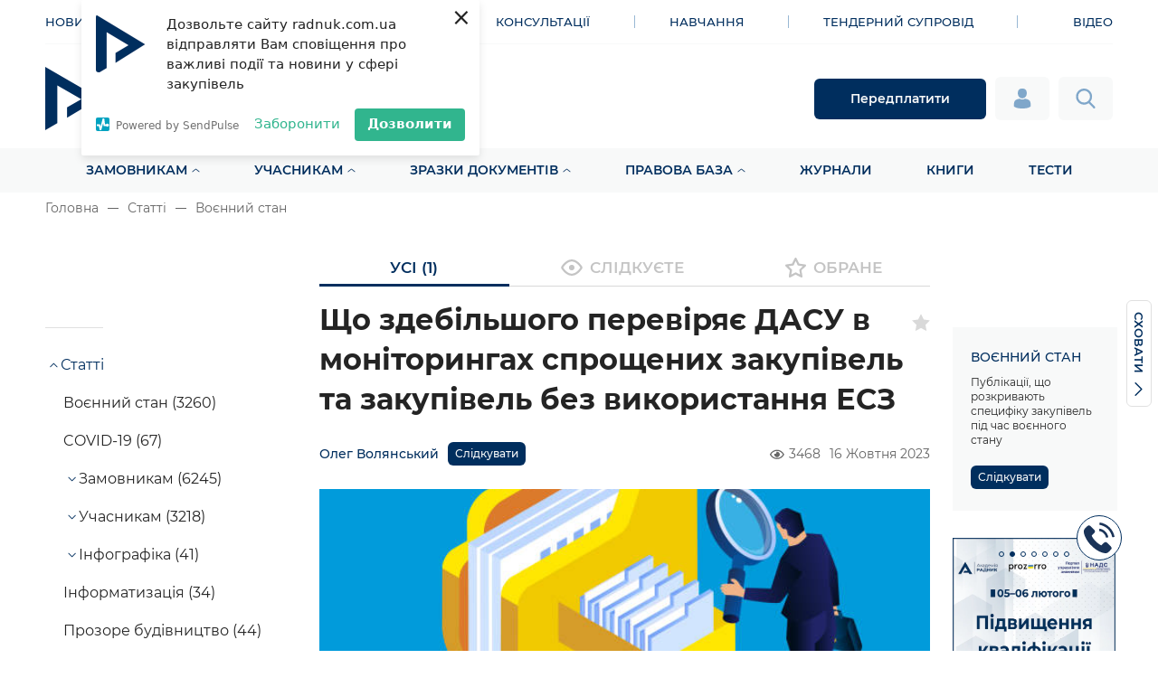

--- FILE ---
content_type: text/html; charset=UTF-8
request_url: https://radnuk.com.ua/voiennyj-stan/shcho-zdebilshoho-pereviriaie-dasu-v-monitorynhakh-sproshchenykh-zakupivel-ta-zakupivel-bez-vykorystannia-esz/
body_size: 41853
content:
<!doctype html><html lang="uk"><head><meta charset="UTF-8"><meta name="viewport" content="width=device-width, initial-scale=1.0, maximum-scale=1.0,user-scalable=0"/><link rel="profile" href="https://gmpg.org/xfn/11"><link rel="icon" href="/wp-content/themes/radnuk/assets/favicon/favicon-radnuk.ico" type="image/x-icon">  <script>(function(w,d,s,l,i){w[l]=w[l]||[];w[l].push({'gtm.start':
	new Date().getTime(),event:'gtm.js'});var f=d.getElementsByTagName(s)[0],
	j=d.createElement(s),dl=l!='dataLayer'?'&l='+l:'';j.async=true;j.src=
	'https://www.googletagmanager.com/gtm.js?id='+i+dl;f.parentNode.insertBefore(j,f);
	})(window,document,'script','dataLayer','GTM-NCTSCWL');</script> <meta name='robots' content='index, follow, max-image-preview:large, max-snippet:-1, max-video-preview:-1' /><title>Моніторинг спрощених і закупівель без ЕСЗ ➤ РАДНИК</title><meta name="description" content="У статті говоримо про моніторинги, зокрема що здебільшого перевіряє ДАСУ в моніторингах спрощених закупівель та закупівель без використання ЕСЗ" /><link rel="canonical" href="https://radnuk.com.ua/voiennyj-stan/shcho-zdebilshoho-pereviriaie-dasu-v-monitorynhakh-sproshchenykh-zakupivel-ta-zakupivel-bez-vykorystannia-esz/" /><meta property="og:locale" content="uk_UA" /><meta property="og:type" content="article" /><meta property="og:title" content="Що здебільшого перевіряє ДАСУ в моніторингах спрощених закупівель та закупівель без використання ЕСЗ" /><meta property="og:description" content="У статті говоримо про моніторинги, зокрема що здебільшого перевіряє ДАСУ в моніторингах спрощених закупівель та закупівель без використання ЕСЗ" /><meta property="og:url" content="https://radnuk.com.ua/voiennyj-stan/shcho-zdebilshoho-pereviriaie-dasu-v-monitorynhakh-sproshchenykh-zakupivel-ta-zakupivel-bez-vykorystannia-esz/" /><meta property="og:site_name" content="Радник у сфері публічних закупівель" /><meta property="article:publisher" content="https://www.facebook.com/radnykdz/" /><meta property="article:published_time" content="2023-10-16T07:00:00+00:00" /><meta property="article:modified_time" content="2023-10-12T11:48:29+00:00" /><meta property="og:image" content="https://radnuk.com.ua/wp-content/uploads/2023/10/istockphoto-1294081206-612x612-1.jpg" /><meta property="og:image:width" content="612" /><meta property="og:image:height" content="433" /><meta property="og:image:type" content="image/jpeg" /><meta name="author" content="Олег Волянський" /><meta name="twitter:card" content="summary_large_image" /><meta name="twitter:creator" content="@radnukdz" /><meta name="twitter:site" content="@radnukdz" /><meta name="twitter:label1" content="Написано" /><meta name="twitter:data1" content="Олег Волянський" /><meta name="twitter:label2" content="Прибл. час читання" /><meta name="twitter:data2" content="11 хвилин" /> <script type="application/ld+json" class="yoast-schema-graph">{"@context":"https://schema.org","@graph":[{"@type":"Article","@id":"https://radnuk.com.ua/voiennyj-stan/shcho-zdebilshoho-pereviriaie-dasu-v-monitorynhakh-sproshchenykh-zakupivel-ta-zakupivel-bez-vykorystannia-esz/#article","isPartOf":{"@id":"https://radnuk.com.ua/voiennyj-stan/shcho-zdebilshoho-pereviriaie-dasu-v-monitorynhakh-sproshchenykh-zakupivel-ta-zakupivel-bez-vykorystannia-esz/"},"author":{"name":"Олег Волянський","@id":"https://radnuk.com.ua/#/schema/person/4aec4ab24de71b1035eaa8e359f3ee84","url":"https://radnuk.com.ua/author/ovolyanskiy/"},"headline":"Що здебільшого перевіряє ДАСУ в моніторингах спрощених закупівель та закупівель без використання ЕСЗ","datePublished":"2023-10-16T07:00:00+00:00","dateModified":"2023-10-12T11:48:29+00:00","mainEntityOfPage":{"@id":"https://radnuk.com.ua/voiennyj-stan/shcho-zdebilshoho-pereviriaie-dasu-v-monitorynhakh-sproshchenykh-zakupivel-ta-zakupivel-bez-vykorystannia-esz/"},"wordCount":1951,"commentCount":0,"publisher":{"@id":"https://radnuk.com.ua/#organization"},"image":{"@id":"https://radnuk.com.ua/voiennyj-stan/shcho-zdebilshoho-pereviriaie-dasu-v-monitorynhakh-sproshchenykh-zakupivel-ta-zakupivel-bez-vykorystannia-esz/#primaryimage"},"thumbnailUrl":"https://radnuk.com.ua/wp-content/uploads/2023/10/istockphoto-1294081206-612x612-1.jpg","articleSection":["Воєнний стан","Відповідальність у закупівлях","Моніторинг закупівель","Оборонні закупівлі"],"inLanguage":"uk","potentialAction":[{"@type":"CommentAction","name":"Comment","target":["https://radnuk.com.ua/voiennyj-stan/shcho-zdebilshoho-pereviriaie-dasu-v-monitorynhakh-sproshchenykh-zakupivel-ta-zakupivel-bez-vykorystannia-esz/#respond"]}]},{"@type":"WebPage","@id":"https://radnuk.com.ua/voiennyj-stan/shcho-zdebilshoho-pereviriaie-dasu-v-monitorynhakh-sproshchenykh-zakupivel-ta-zakupivel-bez-vykorystannia-esz/","url":"https://radnuk.com.ua/voiennyj-stan/shcho-zdebilshoho-pereviriaie-dasu-v-monitorynhakh-sproshchenykh-zakupivel-ta-zakupivel-bez-vykorystannia-esz/","name":"Моніторинг спрощених і закупівель без ЕСЗ ➤ РАДНИК","isPartOf":{"@id":"https://radnuk.com.ua/#website"},"primaryImageOfPage":{"@id":"https://radnuk.com.ua/voiennyj-stan/shcho-zdebilshoho-pereviriaie-dasu-v-monitorynhakh-sproshchenykh-zakupivel-ta-zakupivel-bez-vykorystannia-esz/#primaryimage"},"image":{"@id":"https://radnuk.com.ua/voiennyj-stan/shcho-zdebilshoho-pereviriaie-dasu-v-monitorynhakh-sproshchenykh-zakupivel-ta-zakupivel-bez-vykorystannia-esz/#primaryimage"},"thumbnailUrl":"https://radnuk.com.ua/wp-content/uploads/2023/10/istockphoto-1294081206-612x612-1.jpg","datePublished":"2023-10-16T07:00:00+00:00","dateModified":"2023-10-12T11:48:29+00:00","description":"У статті говоримо про моніторинги, зокрема що здебільшого перевіряє ДАСУ в моніторингах спрощених закупівель та закупівель без використання ЕСЗ","breadcrumb":{"@id":"https://radnuk.com.ua/voiennyj-stan/shcho-zdebilshoho-pereviriaie-dasu-v-monitorynhakh-sproshchenykh-zakupivel-ta-zakupivel-bez-vykorystannia-esz/#breadcrumb"},"inLanguage":"uk","potentialAction":[{"@type":"ReadAction","target":["https://radnuk.com.ua/voiennyj-stan/shcho-zdebilshoho-pereviriaie-dasu-v-monitorynhakh-sproshchenykh-zakupivel-ta-zakupivel-bez-vykorystannia-esz/"]}]},{"@type":"ImageObject","inLanguage":"uk","@id":"https://radnuk.com.ua/voiennyj-stan/shcho-zdebilshoho-pereviriaie-dasu-v-monitorynhakh-sproshchenykh-zakupivel-ta-zakupivel-bez-vykorystannia-esz/#primaryimage","url":"https://radnuk.com.ua/wp-content/uploads/2023/10/istockphoto-1294081206-612x612-1.jpg","contentUrl":"https://radnuk.com.ua/wp-content/uploads/2023/10/istockphoto-1294081206-612x612-1.jpg","width":612,"height":433,"caption":"Online cloud file query and management, isometric businessman holding a magnifying glass to find files"},{"@type":"BreadcrumbList","@id":"https://radnuk.com.ua/voiennyj-stan/shcho-zdebilshoho-pereviriaie-dasu-v-monitorynhakh-sproshchenykh-zakupivel-ta-zakupivel-bez-vykorystannia-esz/#breadcrumb","itemListElement":[{"@type":"ListItem","position":1,"name":"Головна","item":"https://radnuk.com.ua/"},{"@type":"ListItem","position":2,"name":"Статті","item":"https://radnuk.com.ua/statti/"},{"@type":"ListItem","position":3,"name":"Воєнний стан","item":"https://radnuk.com.ua/category/voiennyj-stan/"},{"@type":"ListItem","position":4,"name":"Що здебільшого перевіряє ДАСУ в..."}]},{"@type":"WebSite","@id":"https://radnuk.com.ua/#website","url":"https://radnuk.com.ua/","name":"Радник у сфері публічних закупівель","description":"Все для закупівель на одному порталі","publisher":{"@id":"https://radnuk.com.ua/#organization"},"potentialAction":[{"@type":"SearchAction","target":{"@type":"EntryPoint","urlTemplate":"https://radnuk.com.ua/?s={search_term_string}"},"query-input":"required name=search_term_string"}],"inLanguage":"uk"},{"@type":"Organization","@id":"https://radnuk.com.ua/#organization","name":"RADNYK LLS","url":"https://radnuk.com.ua/","logo":{"@type":"ImageObject","inLanguage":"uk","@id":"https://radnuk.com.ua/#/schema/logo/image/","url":"https://radnuk.com.ua/wp-content/uploads/2023/08/logo.png","contentUrl":"https://radnuk.com.ua/wp-content/uploads/2023/08/logo.png","width":960,"height":960,"caption":"RADNYK LLS"},"image":{"@id":"https://radnuk.com.ua/#/schema/logo/image/"},"sameAs":["https://www.facebook.com/radnykdz/","https://twitter.com/radnukdz","https://instagram.com/radnuk/","https://www.linkedin.com/company/radnukdz/","https://www.youtube.com/channel/UCRSQEUAmsxCMC_q_Jo4Tr2Q","https://t.me/radnykdz","https://invite.viber.com/?g2=AQBYCFnVmRQnRUlOLRmX3fmf8aCOBpm0qJo7qfyZi9OcNLYvN7PaX6SoV82wSR&lang=ru"]},{"@type":"Person","@id":"https://radnuk.com.ua/#/schema/person/4aec4ab24de71b1035eaa8e359f3ee84","name":"Олег Волянський","image":{"@type":"ImageObject","inLanguage":"uk","@id":"https://radnuk.com.ua/#/schema/person/image/","url":"https://secure.gravatar.com/avatar/35eb44875c970c1adf56192c066f5e57?s=96&d=mm&r=g","contentUrl":"https://secure.gravatar.com/avatar/35eb44875c970c1adf56192c066f5e57?s=96&d=mm&r=g","caption":"Олег Волянський"},"url":"https://radnuk.com.ua/author/ovolyanskiy/"}]}</script> <style type="text/css">img.wp-smiley,img.emoji{display:inline!important;border:none!important;box-shadow:none!important;height:1em!important;width:1em!important;margin:0 0.07em!important;vertical-align:-0.1em!important;background:none!important;padding:0!important}</style><link rel='stylesheet' id='wp-block-library-css' href='https://radnuk.com.ua/wp-includes/css/dist/block-library/style.min.css' type='text/css' media='all' /><style id='safe-svg-svg-icon-style-inline-css' type='text/css'>.safe-svg-cover .safe-svg-inside{display:inline-block;max-width:100%}.safe-svg-cover svg{height:100%;max-height:100%;max-width:100%;width:100%}</style><link rel='stylesheet' id='wc-block-vendors-style-css' href='https://radnuk.com.ua/wp-content/cache/busting/1/wp-content/plugins/woocommerce/packages/woocommerce-blocks/build/vendors-style-3.8.1.css' type='text/css' media='all' /><link rel='stylesheet' id='wc-block-style-css' href='https://radnuk.com.ua/wp-content/cache/busting/1/wp-content/plugins/woocommerce/packages/woocommerce-blocks/build/style-3.8.1.css' type='text/css' media='all' /><style id='classic-theme-styles-inline-css' type='text/css'>
/*! This file is auto-generated */
.wp-block-button__link{color:#fff;background-color:#32373c;border-radius:9999px;box-shadow:none;text-decoration:none;padding:calc(.667em + 2px) calc(1.333em + 2px);font-size:1.125em}.wp-block-file__button{background:#32373c;color:#fff;text-decoration:none}</style><style id='global-styles-inline-css' type='text/css'>body{--wp--preset--color--black:#000;--wp--preset--color--cyan-bluish-gray:#abb8c3;--wp--preset--color--white:#fff;--wp--preset--color--pale-pink:#f78da7;--wp--preset--color--vivid-red:#cf2e2e;--wp--preset--color--luminous-vivid-orange:#ff6900;--wp--preset--color--luminous-vivid-amber:#fcb900;--wp--preset--color--light-green-cyan:#7bdcb5;--wp--preset--color--vivid-green-cyan:#00d084;--wp--preset--color--pale-cyan-blue:#8ed1fc;--wp--preset--color--vivid-cyan-blue:#0693e3;--wp--preset--color--vivid-purple:#9b51e0;--wp--preset--gradient--vivid-cyan-blue-to-vivid-purple:linear-gradient(135deg,rgba(6,147,227,1) 0%,rgb(155,81,224) 100%);--wp--preset--gradient--light-green-cyan-to-vivid-green-cyan:linear-gradient(135deg,rgb(122,220,180) 0%,rgb(0,208,130) 100%);--wp--preset--gradient--luminous-vivid-amber-to-luminous-vivid-orange:linear-gradient(135deg,rgba(252,185,0,1) 0%,rgba(255,105,0,1) 100%);--wp--preset--gradient--luminous-vivid-orange-to-vivid-red:linear-gradient(135deg,rgba(255,105,0,1) 0%,rgb(207,46,46) 100%);--wp--preset--gradient--very-light-gray-to-cyan-bluish-gray:linear-gradient(135deg,rgb(238,238,238) 0%,rgb(169,184,195) 100%);--wp--preset--gradient--cool-to-warm-spectrum:linear-gradient(135deg,rgb(74,234,220) 0%,rgb(151,120,209) 20%,rgb(207,42,186) 40%,rgb(238,44,130) 60%,rgb(251,105,98) 80%,rgb(254,248,76) 100%);--wp--preset--gradient--blush-light-purple:linear-gradient(135deg,rgb(255,206,236) 0%,rgb(152,150,240) 100%);--wp--preset--gradient--blush-bordeaux:linear-gradient(135deg,rgb(254,205,165) 0%,rgb(254,45,45) 50%,rgb(107,0,62) 100%);--wp--preset--gradient--luminous-dusk:linear-gradient(135deg,rgb(255,203,112) 0%,rgb(199,81,192) 50%,rgb(65,88,208) 100%);--wp--preset--gradient--pale-ocean:linear-gradient(135deg,rgb(255,245,203) 0%,rgb(182,227,212) 50%,rgb(51,167,181) 100%);--wp--preset--gradient--electric-grass:linear-gradient(135deg,rgb(202,248,128) 0%,rgb(113,206,126) 100%);--wp--preset--gradient--midnight:linear-gradient(135deg,rgb(2,3,129) 0%,rgb(40,116,252) 100%);--wp--preset--font-size--small:13px;--wp--preset--font-size--medium:20px;--wp--preset--font-size--large:36px;--wp--preset--font-size--x-large:42px;--wp--preset--spacing--20:.44rem;--wp--preset--spacing--30:.67rem;--wp--preset--spacing--40:1rem;--wp--preset--spacing--50:1.5rem;--wp--preset--spacing--60:2.25rem;--wp--preset--spacing--70:3.38rem;--wp--preset--spacing--80:5.06rem;--wp--preset--shadow--natural:6px 6px 9px rgba(0,0,0,.2);--wp--preset--shadow--deep:12px 12px 50px rgba(0,0,0,.4);--wp--preset--shadow--sharp:6px 6px 0 rgba(0,0,0,.2);--wp--preset--shadow--outlined:6px 6px 0 -3px rgba(255,255,255,1),6px 6px rgba(0,0,0,1);--wp--preset--shadow--crisp:6px 6px 0 rgba(0,0,0,1)}:where(.is-layout-flex){gap:.5em}:where(.is-layout-grid){gap:.5em}body .is-layout-flow>.alignleft{float:left;margin-inline-start:0;margin-inline-end:2em}body .is-layout-flow>.alignright{float:right;margin-inline-start:2em;margin-inline-end:0}body .is-layout-flow>.aligncenter{margin-left:auto!important;margin-right:auto!important}body .is-layout-constrained>.alignleft{float:left;margin-inline-start:0;margin-inline-end:2em}body .is-layout-constrained>.alignright{float:right;margin-inline-start:2em;margin-inline-end:0}body .is-layout-constrained>.aligncenter{margin-left:auto!important;margin-right:auto!important}body .is-layout-constrained>:where(:not(.alignleft):not(.alignright):not(.alignfull)){max-width:var(--wp--style--global--content-size);margin-left:auto!important;margin-right:auto!important}body .is-layout-constrained>.alignwide{max-width:var(--wp--style--global--wide-size)}body .is-layout-flex{display:flex}body .is-layout-flex{flex-wrap:wrap;align-items:center}body .is-layout-flex>*{margin:0}body .is-layout-grid{display:grid}body .is-layout-grid>*{margin:0}:where(.wp-block-columns.is-layout-flex){gap:2em}:where(.wp-block-columns.is-layout-grid){gap:2em}:where(.wp-block-post-template.is-layout-flex){gap:1.25em}:where(.wp-block-post-template.is-layout-grid){gap:1.25em}.has-black-color{color:var(--wp--preset--color--black)!important}.has-cyan-bluish-gray-color{color:var(--wp--preset--color--cyan-bluish-gray)!important}.has-white-color{color:var(--wp--preset--color--white)!important}.has-pale-pink-color{color:var(--wp--preset--color--pale-pink)!important}.has-vivid-red-color{color:var(--wp--preset--color--vivid-red)!important}.has-luminous-vivid-orange-color{color:var(--wp--preset--color--luminous-vivid-orange)!important}.has-luminous-vivid-amber-color{color:var(--wp--preset--color--luminous-vivid-amber)!important}.has-light-green-cyan-color{color:var(--wp--preset--color--light-green-cyan)!important}.has-vivid-green-cyan-color{color:var(--wp--preset--color--vivid-green-cyan)!important}.has-pale-cyan-blue-color{color:var(--wp--preset--color--pale-cyan-blue)!important}.has-vivid-cyan-blue-color{color:var(--wp--preset--color--vivid-cyan-blue)!important}.has-vivid-purple-color{color:var(--wp--preset--color--vivid-purple)!important}.has-black-background-color{background-color:var(--wp--preset--color--black)!important}.has-cyan-bluish-gray-background-color{background-color:var(--wp--preset--color--cyan-bluish-gray)!important}.has-white-background-color{background-color:var(--wp--preset--color--white)!important}.has-pale-pink-background-color{background-color:var(--wp--preset--color--pale-pink)!important}.has-vivid-red-background-color{background-color:var(--wp--preset--color--vivid-red)!important}.has-luminous-vivid-orange-background-color{background-color:var(--wp--preset--color--luminous-vivid-orange)!important}.has-luminous-vivid-amber-background-color{background-color:var(--wp--preset--color--luminous-vivid-amber)!important}.has-light-green-cyan-background-color{background-color:var(--wp--preset--color--light-green-cyan)!important}.has-vivid-green-cyan-background-color{background-color:var(--wp--preset--color--vivid-green-cyan)!important}.has-pale-cyan-blue-background-color{background-color:var(--wp--preset--color--pale-cyan-blue)!important}.has-vivid-cyan-blue-background-color{background-color:var(--wp--preset--color--vivid-cyan-blue)!important}.has-vivid-purple-background-color{background-color:var(--wp--preset--color--vivid-purple)!important}.has-black-border-color{border-color:var(--wp--preset--color--black)!important}.has-cyan-bluish-gray-border-color{border-color:var(--wp--preset--color--cyan-bluish-gray)!important}.has-white-border-color{border-color:var(--wp--preset--color--white)!important}.has-pale-pink-border-color{border-color:var(--wp--preset--color--pale-pink)!important}.has-vivid-red-border-color{border-color:var(--wp--preset--color--vivid-red)!important}.has-luminous-vivid-orange-border-color{border-color:var(--wp--preset--color--luminous-vivid-orange)!important}.has-luminous-vivid-amber-border-color{border-color:var(--wp--preset--color--luminous-vivid-amber)!important}.has-light-green-cyan-border-color{border-color:var(--wp--preset--color--light-green-cyan)!important}.has-vivid-green-cyan-border-color{border-color:var(--wp--preset--color--vivid-green-cyan)!important}.has-pale-cyan-blue-border-color{border-color:var(--wp--preset--color--pale-cyan-blue)!important}.has-vivid-cyan-blue-border-color{border-color:var(--wp--preset--color--vivid-cyan-blue)!important}.has-vivid-purple-border-color{border-color:var(--wp--preset--color--vivid-purple)!important}.has-vivid-cyan-blue-to-vivid-purple-gradient-background{background:var(--wp--preset--gradient--vivid-cyan-blue-to-vivid-purple)!important}.has-light-green-cyan-to-vivid-green-cyan-gradient-background{background:var(--wp--preset--gradient--light-green-cyan-to-vivid-green-cyan)!important}.has-luminous-vivid-amber-to-luminous-vivid-orange-gradient-background{background:var(--wp--preset--gradient--luminous-vivid-amber-to-luminous-vivid-orange)!important}.has-luminous-vivid-orange-to-vivid-red-gradient-background{background:var(--wp--preset--gradient--luminous-vivid-orange-to-vivid-red)!important}.has-very-light-gray-to-cyan-bluish-gray-gradient-background{background:var(--wp--preset--gradient--very-light-gray-to-cyan-bluish-gray)!important}.has-cool-to-warm-spectrum-gradient-background{background:var(--wp--preset--gradient--cool-to-warm-spectrum)!important}.has-blush-light-purple-gradient-background{background:var(--wp--preset--gradient--blush-light-purple)!important}.has-blush-bordeaux-gradient-background{background:var(--wp--preset--gradient--blush-bordeaux)!important}.has-luminous-dusk-gradient-background{background:var(--wp--preset--gradient--luminous-dusk)!important}.has-pale-ocean-gradient-background{background:var(--wp--preset--gradient--pale-ocean)!important}.has-electric-grass-gradient-background{background:var(--wp--preset--gradient--electric-grass)!important}.has-midnight-gradient-background{background:var(--wp--preset--gradient--midnight)!important}.has-small-font-size{font-size:var(--wp--preset--font-size--small)!important}.has-medium-font-size{font-size:var(--wp--preset--font-size--medium)!important}.has-large-font-size{font-size:var(--wp--preset--font-size--large)!important}.has-x-large-font-size{font-size:var(--wp--preset--font-size--x-large)!important}.wp-block-navigation a:where(:not(.wp-element-button)){color:inherit}:where(.wp-block-post-template.is-layout-flex){gap:1.25em}:where(.wp-block-post-template.is-layout-grid){gap:1.25em}:where(.wp-block-columns.is-layout-flex){gap:2em}:where(.wp-block-columns.is-layout-grid){gap:2em}.wp-block-pullquote{font-size:1.5em;line-height:1.6}</style><link rel='stylesheet' id='contact-form-7-css' href='https://radnuk.com.ua/wp-content/cache/busting/1/wp-content/plugins/contact-form-7/includes/css/styles-5.8.css' type='text/css' media='all' /><style id='woocommerce-inline-inline-css' type='text/css'>.woocommerce form .form-row .required{visibility:visible}</style><link rel='stylesheet' id='radnuk-theme-style-css' href='https://radnuk.com.ua/wp-content/cache/busting/1/wp-content/themes/radnuk/assets/css/app-1759159815.css' type='text/css' media='all' /><link rel='stylesheet' id='radnuk-theme-style-custom-css' href='https://radnuk.com.ua/wp-content/themes/radnuk/assets/css/custom.css?v30062025-v1&#038;' type='text/css' media='all' /><link rel='stylesheet' id='radnuk-style-css' href='https://radnuk.com.ua/wp-content/themes/radnuk/style.css' type='text/css' media='all' /><link rel='stylesheet' id='radnuk-woocommerce-style-css' href='https://radnuk.com.ua/wp-content/themes/radnuk/woocommerce.css' type='text/css' media='all' /><style id='radnuk-woocommerce-style-inline-css' type='text/css'>@font-face{font-family:"star";src:url(https://radnuk.com.ua/wp-content/plugins/woocommerce/assets/fonts/star.eot);src:url("https://radnuk.com.ua/wp-content/plugins/woocommerce/assets/fonts/star.eot?#iefix") format("embedded-opentype"),url(https://radnuk.com.ua/wp-content/plugins/woocommerce/assets/fonts/star.woff) format("woff"),url(https://radnuk.com.ua/wp-content/plugins/woocommerce/assets/fonts/star.ttf) format("truetype"),url("https://radnuk.com.ua/wp-content/plugins/woocommerce/assets/fonts/star.svg#star") format("svg");font-weight:400;font-style:normal}</style><style id='rocket-lazyload-inline-css' type='text/css'>.rll-youtube-player{position:relative;padding-bottom:56.23%;height:0;overflow:hidden;max-width:100%}.rll-youtube-player iframe{position:absolute;top:0;left:0;width:100%;height:100%;z-index:100;background:0 0}.rll-youtube-player img{bottom:0;display:block;left:0;margin:auto;max-width:100%;width:100%;position:absolute;right:0;top:0;border:none;height:auto;cursor:pointer;-webkit-transition:.4s all;-moz-transition:.4s all;transition:.4s all}.rll-youtube-player img:hover{-webkit-filter:brightness(75%)}.rll-youtube-player .play{height:72px;width:72px;left:50%;top:50%;margin-left:-36px;margin-top:-36px;position:absolute;background:url(https://radnuk.com.ua/wp-content/plugins/wp-rocket/assets/img/youtube.png) no-repeat;cursor:pointer}.wp-has-aspect-ratio .rll-youtube-player{position:absolute;padding-bottom:0;width:100%;height:100%;top:0;bottom:0;left:0;right:0}</style> <script type="text/javascript">window._nslDOMReady = function (callback) {
                if ( document.readyState === "complete" || document.readyState === "interactive" ) {
                    callback();
                } else {
                    document.addEventListener( "DOMContentLoaded", callback );
                }
            };</script><script type='text/javascript' src='https://radnuk.com.ua/wp-content/cache/busting/1/wp-includes/js/jquery/jquery.min-3.7.0.js' id='jquery-core-js'></script> <script type='text/javascript' src='https://radnuk.com.ua/wp-content/cache/busting/1/wp-includes/js/jquery/jquery-migrate.min-3.4.1.js' id='jquery-migrate-js'></script> <link rel="https://api.w.org/" href="https://radnuk.com.ua/wp-json/" /><link rel="alternate" type="application/json" href="https://radnuk.com.ua/wp-json/wp/v2/posts/182727" /><link rel="EditURI" type="application/rsd+xml" title="RSD" href="https://radnuk.com.ua/xmlrpc.php?rsd" /><link rel='shortlink' href='https://radnuk.com.ua/?p=182727' /><link rel="alternate" type="application/json+oembed" href="https://radnuk.com.ua/wp-json/oembed/1.0/embed?url=https%3A%2F%2Fradnuk.com.ua%2Fvoiennyj-stan%2Fshcho-zdebilshoho-pereviriaie-dasu-v-monitorynhakh-sproshchenykh-zakupivel-ta-zakupivel-bez-vykorystannia-esz%2F" /><link rel="alternate" type="text/xml+oembed" href="https://radnuk.com.ua/wp-json/oembed/1.0/embed?url=https%3A%2F%2Fradnuk.com.ua%2Fvoiennyj-stan%2Fshcho-zdebilshoho-pereviriaie-dasu-v-monitorynhakh-sproshchenykh-zakupivel-ta-zakupivel-bez-vykorystannia-esz%2F&#038;format=xml" /><link rel="pingback" href="https://radnuk.com.ua/xmlrpc.php"> <noscript><style>.woocommerce-product-gallery{opacity:1!important}</style></noscript><style id="uagb-style-conditional-extension">@media (min-width:1025px){body .uag-hide-desktop.uagb-google-map__wrap,body .uag-hide-desktop{display:none!important}}@media (min-width:768px) and (max-width:1024px){body .uag-hide-tab.uagb-google-map__wrap,body .uag-hide-tab{display:none!important}}@media (max-width:767px){body .uag-hide-mob.uagb-google-map__wrap,body .uag-hide-mob{display:none!important}}</style><link rel="icon" href="https://radnuk.com.ua/wp-content/uploads/2022/09/cropped-radnyk-loho-32x32.png" sizes="32x32" /><link rel="icon" href="https://radnuk.com.ua/wp-content/uploads/2022/09/cropped-radnyk-loho-192x192.png" sizes="192x192" /><link rel="apple-touch-icon" href="https://radnuk.com.ua/wp-content/uploads/2022/09/cropped-radnyk-loho-180x180.png" /><meta name="msapplication-TileImage" content="https://radnuk.com.ua/wp-content/uploads/2022/09/cropped-radnyk-loho-270x270.png" /><style type="text/css">div.nsl-container[data-align="left"]{text-align:left}div.nsl-container[data-align="center"]{text-align:center}div.nsl-container[data-align="right"]{text-align:right}div.nsl-container div.nsl-container-buttons a[data-plugin="nsl"]{text-decoration:none;box-shadow:none;border:0}div.nsl-container .nsl-container-buttons{display:flex;padding:5px 0}div.nsl-container.nsl-container-block .nsl-container-buttons{display:inline-grid;grid-template-columns:minmax(145px,auto)}div.nsl-container-block-fullwidth .nsl-container-buttons{flex-flow:column;align-items:center}div.nsl-container-block-fullwidth .nsl-container-buttons a,div.nsl-container-block .nsl-container-buttons a{flex:1 1 auto;display:block;margin:5px 0;width:100%}div.nsl-container-inline{margin:-5px;text-align:left}div.nsl-container-inline .nsl-container-buttons{justify-content:center;flex-wrap:wrap}div.nsl-container-inline .nsl-container-buttons a{margin:5px;display:inline-block}div.nsl-container-grid .nsl-container-buttons{flex-flow:row;align-items:center;flex-wrap:wrap}div.nsl-container-grid .nsl-container-buttons a{flex:1 1 auto;display:block;margin:5px;max-width:280px;width:100%}@media only screen and (min-width:650px){div.nsl-container-grid .nsl-container-buttons a{width:auto}}div.nsl-container .nsl-button{cursor:pointer;vertical-align:top;border-radius:4px}div.nsl-container .nsl-button-default{color:#fff;display:flex}div.nsl-container .nsl-button-icon{display:inline-block}div.nsl-container .nsl-button-svg-container{flex:0 0 auto;padding:8px;display:flex;align-items:center}div.nsl-container svg{height:24px;width:24px;vertical-align:top}div.nsl-container .nsl-button-default div.nsl-button-label-container{margin:0 24px 0 12px;padding:10px 0;font-family:Helvetica,Arial,sans-serif;font-size:16px;line-height:20px;letter-spacing:.25px;overflow:hidden;text-align:center;text-overflow:clip;white-space:nowrap;flex:1 1 auto;-webkit-font-smoothing:antialiased;-moz-osx-font-smoothing:grayscale;text-transform:none;display:inline-block}div.nsl-container .nsl-button-google[data-skin="dark"] .nsl-button-svg-container{margin:1px;padding:7px;border-radius:3px;background:#fff}div.nsl-container .nsl-button-google[data-skin="light"]{border-radius:1px;box-shadow:0 1px 5px 0 rgba(0,0,0,.25);color:RGBA(0,0,0,.54)}div.nsl-container .nsl-button-apple .nsl-button-svg-container{padding:0 6px}div.nsl-container .nsl-button-apple .nsl-button-svg-container svg{height:40px;width:auto}div.nsl-container .nsl-button-apple[data-skin="light"]{color:#000;box-shadow:0 0 0 1px #000}div.nsl-container .nsl-button-facebook[data-skin="white"]{color:#000;box-shadow:inset 0 0 0 1px #000}div.nsl-container .nsl-button-facebook[data-skin="light"]{color:#1877F2;box-shadow:inset 0 0 0 1px #1877F2}div.nsl-container .nsl-button-spotify[data-skin="white"]{color:#191414;box-shadow:inset 0 0 0 1px #191414}div.nsl-container .nsl-button-apple div.nsl-button-label-container{font-size:17px;font-family:-apple-system,BlinkMacSystemFont,"Segoe UI",Roboto,Helvetica,Arial,sans-serif,"Apple Color Emoji","Segoe UI Emoji","Segoe UI Symbol"}div.nsl-container .nsl-button-slack div.nsl-button-label-container{font-size:17px;font-family:-apple-system,BlinkMacSystemFont,"Segoe UI",Roboto,Helvetica,Arial,sans-serif,"Apple Color Emoji","Segoe UI Emoji","Segoe UI Symbol"}div.nsl-container .nsl-button-slack[data-skin="light"]{color:#000;box-shadow:inset 0 0 0 1px #DDD}div.nsl-container .nsl-button-tiktok[data-skin="light"]{color:#161823;box-shadow:0 0 0 1px rgba(22,24,35,.12)}div.nsl-container .nsl-button-kakao{color:rgba(0,0,0,.85)}.nsl-clear{clear:both}.nsl-container{clear:both}.nsl-disabled-provider .nsl-button{filter:grayscale(1);opacity:.8}div.nsl-container-inline[data-align="left"] .nsl-container-buttons{justify-content:flex-start}div.nsl-container-inline[data-align="center"] .nsl-container-buttons{justify-content:center}div.nsl-container-inline[data-align="right"] .nsl-container-buttons{justify-content:flex-end}div.nsl-container-grid[data-align="left"] .nsl-container-buttons{justify-content:flex-start}div.nsl-container-grid[data-align="center"] .nsl-container-buttons{justify-content:center}div.nsl-container-grid[data-align="right"] .nsl-container-buttons{justify-content:flex-end}div.nsl-container-grid[data-align="space-around"] .nsl-container-buttons{justify-content:space-around}div.nsl-container-grid[data-align="space-between"] .nsl-container-buttons{justify-content:space-between}#nsl-redirect-overlay{display:flex;flex-direction:column;justify-content:center;align-items:center;position:fixed;z-index:1000000;left:0;top:0;width:100%;height:100%;backdrop-filter:blur(1px);background-color:RGBA(0,0,0,.32);}#nsl-redirect-overlay-container{display:flex;flex-direction:column;justify-content:center;align-items:center;background-color:#fff;padding:30px;border-radius:10px}#nsl-redirect-overlay-spinner{content:'';display:block;margin:20px;border:9px solid RGBA(0,0,0,.6);border-top:9px solid #fff;border-radius:50%;box-shadow:inset 0 0 0 1px RGBA(0,0,0,.6),0 0 0 1px RGBA(0,0,0,.6);width:40px;height:40px;animation:nsl-loader-spin 2s linear infinite}@keyframes nsl-loader-spin{0%{transform:rotate(0deg)}to{transform:rotate(360deg)}}#nsl-redirect-overlay-title{font-family:-apple-system,BlinkMacSystemFont,"Segoe UI",Roboto,Oxygen-Sans,Ubuntu,Cantarell,"Helvetica Neue",sans-serif;font-size:18px;font-weight:700;color:#3C434A}#nsl-redirect-overlay-text{font-family:-apple-system,BlinkMacSystemFont,"Segoe UI",Roboto,Oxygen-Sans,Ubuntu,Cantarell,"Helvetica Neue",sans-serif;text-align:center;font-size:14px;color:#3C434A}</style><style type="text/css">#nsl-notices-fallback{position:fixed;right:10px;top:10px;z-index:10000}.admin-bar #nsl-notices-fallback{top:42px}#nsl-notices-fallback>div{position:relative;background:#fff;border-left:4px solid #fff;box-shadow:0 1px 1px 0 rgba(0,0,0,.1);margin:5px 15px 2px;padding:1px 20px}#nsl-notices-fallback>div.error{display:block;border-left-color:#dc3232}#nsl-notices-fallback>div.updated{display:block;border-left-color:#46b450}#nsl-notices-fallback p{margin:.5em 0;padding:2px}#nsl-notices-fallback>div:after{position:absolute;right:5px;top:5px;content:'\00d7';display:block;height:16px;width:16px;line-height:16px;text-align:center;font-size:20px;cursor:pointer}</style><noscript><style id="rocket-lazyload-nojs-css">.rll-youtube-player,[data-lazy-src]{display:none!important}</style></noscript>  <script>(function(h,o,t,j,a,r){ h.hj=h.hj||function(){(h.hj.q=h.hj.q||[]).push(arguments)}; h._hjSettings={hjid:1882452,hjsv:6}; a=o.getElementsByTagName('head')[0]; r=o.createElement('script');r.async=1; r.src=t+h._hjSettings.hjid+j+h._hjSettings.hjsv; a.appendChild(r); })(window,document,'https://static.hotjar.com/c/hotjar-','.js?sv=');</script>  <script async src="https://www.googletagmanager.com/gtag/js?id=G-J6PE76ZEX9"></script> <script>window.dataLayer = window.dataLayer || [];
  function gtag(){dataLayer.push(arguments);}
  gtag('js', new Date());

  gtag('config', 'G-J6PE76ZEX9');</script> <script charset="UTF-8" src="//web.webpushs.com/js/push/131d4d223f8034d7a341e41256244556_1.js" async></script> <script src="https://smartsearch.com.ua/js/radnuk" type="text/javascript"></script> </head><body class="post-template-default single single-post postid-182727 single-format-standard wp-embed-responsive theme-radnuk woocommerce-no-js no-sidebar specific-article-page woocommerce-active"> <noscript><iframe src="https://www.googletagmanager.com/ns.html?id=GTM-NCTSCWL" height="0" width="0" style="display:none;visibility:hidden"></iframe></noscript><main><header class="header"><div class="container"><nav class="top-nav"><div class="menu-top-menu-container"><ul id="menu-top-menu" class="menu top-nav__wrapper"><li id="menu-item-755" class="menu-item menu-item-type-custom menu-item-object-custom menu-item-755 top-nav__item"><a href="/novyny/" class="top-nav__item-link">Новини</a></li><li id="menu-item-780" class="menu-item menu-item-type-post_type menu-item-object-page current_page_parent menu-item-780 top-nav__item"><a href="https://radnuk.com.ua/statti/" class="top-nav__item-link">Статті</a></li><li id="menu-item-427" class="menu-item menu-item-type-custom menu-item-object-custom menu-item-427 top-nav__item"><a href="/tools/" class="top-nav__item-link">Інструменти</a></li><li id="menu-item-428" class="menu-item menu-item-type-custom menu-item-object-custom menu-item-428 top-nav__item"><a href="/faq/" class="top-nav__item-link">Консультації</a></li><li id="menu-item-429" class="menu-item menu-item-type-custom menu-item-object-custom menu-item-429 top-nav__item"><a target="_blank" rel="noopener" href="https://radnyk.academy/" class="top-nav__item-link">Навчання</a></li><li id="menu-item-430" class="menu-item menu-item-type-custom menu-item-object-custom menu-item-430 top-nav__item"><a target="_blank" rel="noopener" href="https://goszakupka.com.ua/" class="top-nav__item-link">Тендерний супровід</a></li><li id="menu-item-118125" class="menu-item menu-item-type-taxonomy menu-item-object-category menu-item-118125 top-nav__item"><a href="https://radnuk.com.ua/category/videodopomoha/" class="top-nav__item-link">Відео</a></li></ul></div></nav><div class="logo"><div class="logo--left"> <a class="logo__item--left" href="https://radnuk.com.ua/"> <svg class="icon-main-logo"> <use xlink:href="https://radnuk.com.ua/wp-content/themes/radnuk/assets/img/sprite.svg#icon-main-logo"></use> </svg></a></div><div class="logo--center"> <span class="logo__caption--center">Радник у сфері публічних закупівель</span> <span class="logo__text--center">Все для закупівель на одному порталі</span></div><div class="logo--right"> <a class="btn btn--smaller logo--right__button-wide" href="/chekaut/"> <span class="btn__text">Передплатити</span> </a> <button class="logo__login--right" data-fancybox data-src="#authorization-window"><svg class="icon-img-login"> <use xlink:href="https://radnuk.com.ua/wp-content/themes/radnuk/assets/img/sprite.svg#icon-img-login"></use> </svg> </button> <button class="logo__login--right search open-search"> <svg class="icon-img-search"> <use xlink:href="https://radnuk.com.ua/wp-content/themes/radnuk/assets/img/sprite.svg#icon-img-search"></use> </svg> </button><div class="hamburger"> <span></span> <span></span> <span></span></div></div></div> <script type="application/ld+json">{
      "@context": "https://schema.org",
      "@type": "Organization",
      "url": "https://radnuk.com.ua",
      "logo": "https://radnuk.com.ua/wp-content/themes/radnuk/assets/img/icons/main-logo.svg"
    }</script> <script type="application/ld+json">{
      "@context": "https://schema.org/",
      "@type": "Organization",
      "name": "Radnuk",
	  "email": "mailto:radnukdz@gmail.com",
      "url": "https://radnuk.com.ua",
	  "contactPoint" : [
		{ "@type" : "ContactPoint",
      "telephone" : "+38(044)451-85-71",
      "contactType" : "customer"
		}
	]
    }</script> <div class="search-block"><div class="search-container"><form class="search-block__form" action="/" method="GET"> <input class="mailing__form-input" type="search" placeholder="Пошук" name="s" id="search-form"> <input type="hidden" name="section" value="post"><div class="open-search search-block__icon"> <svg class="icon-search-close"> <use xlink:href="https://radnuk.com.ua/wp-content/themes/radnuk/assets/img/sprite.svg#icon-search-close"></use> </svg></div> <button class="btn btn--smaller" type="submit">Шукати</button></form><div class="search-result"></div></div></div><div class="overflow-mobile"><a class="secondary-nav__logo" href="https://radnuk.com.ua/"><svg class="icon-main-logo"> <use xlink:href="https://radnuk.com.ua/wp-content/themes/radnuk/assets/img/sprite.svg#icon-main-logo"></use> </svg></a><nav class="secondary-nav"><div class="hamburger"> <span></span> <span></span> <span></span></div><div class="menu-main-menu-container"><ul id="menu-main-menu" class="menu secondary-nav__block"><li id="menu-item-49920" class="menu-item menu-item-type-taxonomy menu-item-object-category current-post-ancestor menu-item-has-children secondary-nav__open-menu menu-item-49920"><a href="https://radnuk.com.ua/category/praktyka_zakupivel/" class="secondary-nav__link" >Замовникам</a><span class="secondary-nav__link-event"><svg class="icon-secondary-nav__vector-down"> <use xlink:href="https://radnuk.com.ua/wp-content/themes/radnuk/assets/img/sprite.svg#icon-secondary-nav__vector-down"></use></svg></span><ul class="secondary-nav__sub-menu"><li id="menu-item-97467" class="menu-item menu-item-type-taxonomy menu-item-object-category current-post-ancestor current-menu-parent current-post-parent secondary-nav__sub-menu-item menu-item-97467"><a href="https://radnuk.com.ua/category/voiennyj-stan/" class="secondary-nav__sub-menu-link" >Воєнний стан <span class="count">(3260)</span></a></li><li id="menu-item-115279" class="menu-item menu-item-type-taxonomy menu-item-object-category secondary-nav__sub-menu-item menu-item-115279"><a href="https://radnuk.com.ua/category/praktyka_zakupivel/lokalizatsiya-praktyka_zakupivel/" class="secondary-nav__sub-menu-link" >Локалізація у публічних закупівлях <span class="count">(151)</span></a></li><li id="menu-item-89280" class="menu-item menu-item-type-taxonomy menu-item-object-category secondary-nav__sub-menu-item menu-item-89280"><a href="https://radnuk.com.ua/category/praktyka_zakupivel/tendernyy_komitet_upovnovazhena_osoba/" class="secondary-nav__sub-menu-link" >Уповноважена особа з публічних закупівель <span class="count">(1495)</span></a></li><li id="menu-item-2077" class="menu-item menu-item-type-taxonomy menu-item-object-category secondary-nav__sub-menu-item menu-item-2077"><a href="https://radnuk.com.ua/category/praktyka_zakupivel/planuvannya/" class="secondary-nav__sub-menu-link" >Планування закупівель <span class="count">(685)</span></a></li><li id="menu-item-2054" class="menu-item menu-item-type-taxonomy menu-item-object-category secondary-nav__sub-menu-item menu-item-2054"><a href="https://radnuk.com.ua/category/praktyka_zakupivel/nadporogi/" class="secondary-nav__sub-menu-link" >Конкурентні процедури <span class="count">(1201)</span></a></li><li id="menu-item-2078" class="menu-item menu-item-type-taxonomy menu-item-object-category secondary-nav__sub-menu-item menu-item-2078"><a href="https://radnuk.com.ua/category/praktyka_zakupivel/praktika-oskarzhennja/" class="secondary-nav__sub-menu-link" >Практика АМКУ <span class="count">(517)</span></a></li><li id="menu-item-2084" class="menu-item menu-item-type-taxonomy menu-item-object-category secondary-nav__sub-menu-item menu-item-2084"><a href="https://radnuk.com.ua/category/praktyka_zakupivel/dohovir/" class="secondary-nav__sub-menu-link" >Договір про закупівлю &#8211; усе, що має знати УО <span class="count">(800)</span></a></li><li id="menu-item-89282" class="menu-item menu-item-type-taxonomy menu-item-object-category current-post-ancestor current-menu-parent current-post-parent secondary-nav__sub-menu-item menu-item-89282"><a href="https://radnuk.com.ua/category/praktyka_zakupivel/kontrol_ta_vidpovidalnist/" class="secondary-nav__sub-menu-link" >Відповідальність у закупівлях <span class="count">(185)</span></a></li><li id="menu-item-2076" class="menu-item menu-item-type-taxonomy menu-item-object-category current-post-ancestor current-menu-parent current-post-parent secondary-nav__sub-menu-item menu-item-2076"><a href="https://radnuk.com.ua/category/praktyka_zakupivel/monitoring-zakupivel/" class="secondary-nav__sub-menu-link" >Моніторинг закупівель <span class="count">(390)</span></a></li><li id="menu-item-2081" class="menu-item menu-item-type-taxonomy menu-item-object-category secondary-nav__sub-menu-item menu-item-2081"><a href="https://radnuk.com.ua/category/praktyka_zakupivel/sudova-praktika/" class="secondary-nav__sub-menu-link" >Судова практика закупівель <span class="count">(346)</span></a></li><li id="menu-item-75681" class="menu-item menu-item-type-taxonomy menu-item-object-category secondary-nav__sub-menu-item menu-item-75681"><a href="https://radnuk.com.ua/category/praktyka_zakupivel/pryrodnyj-haz/" class="secondary-nav__sub-menu-link" >Закупівля природного газу <span class="count">(129)</span></a></li><li id="menu-item-30588" class="menu-item menu-item-type-taxonomy menu-item-object-category secondary-nav__sub-menu-item menu-item-30588"><a href="https://radnuk.com.ua/category/praktyka_zakupivel/elektrychna-enerhiia/" class="secondary-nav__sub-menu-link" >Закупівля електричної енергії <span class="count">(237)</span></a></li><li id="menu-item-78224" class="menu-item menu-item-type-taxonomy menu-item-object-category secondary-nav__sub-menu-item menu-item-78224"><a href="https://radnuk.com.ua/category/praktyka_zakupivel/roboty/" class="secondary-nav__sub-menu-link" >Закупівля робіт <span class="count">(328)</span></a></li><li id="menu-item-118494" class="menu-item menu-item-type-taxonomy menu-item-object-category secondary-nav__sub-menu-item menu-item-118494"><a href="https://radnuk.com.ua/category/videodopomoha/video-zamovnykam/" class="secondary-nav__sub-menu-link" >Відео замовникам <span class="count">(100)</span></a></li><li id="menu-item-149524" class="menu-item menu-item-type-taxonomy menu-item-object-category secondary-nav__sub-menu-item menu-item-149524"><a href="https://radnuk.com.ua/category/praktyka_zakupivel/kazna/" class="secondary-nav__sub-menu-link" >Казначейське обслуговування закупівель <span class="count">(81)</span></a></li><li id="menu-item-126006" class="menu-item menu-item-type-taxonomy menu-item-object-category current-post-ancestor current-menu-parent current-post-parent secondary-nav__sub-menu-item menu-item-126006"><a href="https://radnuk.com.ua/category/praktyka_zakupivel/zakupivli_oborony/" class="secondary-nav__sub-menu-link" >Оборонні закупівлі <span class="count">(278)</span></a></li><li id="menu-item-169007" class="menu-item menu-item-type-taxonomy menu-item-object-category secondary-nav__sub-menu-item menu-item-169007"><a href="https://radnuk.com.ua/category/praktyka_zakupivel/prozorro-market/" class="secondary-nav__sub-menu-link" >Прозорро Маркет <span class="count">(167)</span></a></li><li id="menu-item-121285" class="menu-item menu-item-type-taxonomy menu-item-object-category secondary-nav__sub-menu-item menu-item-121285"><a href="https://radnuk.com.ua/category/praktyka_zakupivel/proiekty-npa/" class="secondary-nav__sub-menu-link" >Проєкти НПА <span class="count">(58)</span></a></li><li id="menu-item-127907" class="menu-item menu-item-type-taxonomy menu-item-object-category secondary-nav__sub-menu-item menu-item-127907"><a href="https://radnuk.com.ua/category/praktyka_zakupivel/doporohovi-zakupivli-za-osoblyvostiamy/" class="secondary-nav__sub-menu-link" >Прямі договори за Особливостями <span class="count">(122)</span></a></li><li id="menu-item-247117" class="menu-item menu-item-type-taxonomy menu-item-object-category secondary-nav__sub-menu-item menu-item-247117"><a href="https://radnuk.com.ua/category/informatyzatsiia/" class="secondary-nav__sub-menu-link" >Інформатизація <span class="count">(34)</span></a></li><li id="menu-item-260866" class="menu-item menu-item-type-taxonomy menu-item-object-category secondary-nav__sub-menu-item menu-item-260866"><a href="https://radnuk.com.ua/category/praktyka_zakupivel/medytsyna/" class="secondary-nav__sub-menu-link" >Медичні закупівлі <span class="count">(88)</span></a></li><li id="menu-item-267089" class="menu-item menu-item-type-taxonomy menu-item-object-category secondary-nav__sub-menu-item menu-item-267089"><a href="https://radnuk.com.ua/category/praktyka_zakupivel/ukraine-facility-zakupivli/" class="secondary-nav__sub-menu-link" >Ukraine Facility закупівлі <span class="count">(114)</span></a></li><li id="menu-item-267954" class="menu-item menu-item-type-taxonomy menu-item-object-category secondary-nav__sub-menu-item menu-item-267954"><a href="https://radnuk.com.ua/category/prozore-budivnytstvo/" class="secondary-nav__sub-menu-link" >Прозоре будівництво <span class="count">(44)</span></a></li></ul></li><li id="menu-item-49744" class="menu-item menu-item-type-taxonomy menu-item-object-category menu-item-has-children secondary-nav__open-menu menu-item-49744"><a href="https://radnuk.com.ua/category/uchast-u-zakupivliakh/" class="secondary-nav__link" >Учасникам</a><span class="secondary-nav__link-event"><svg class="icon-secondary-nav__vector-down"> <use xlink:href="https://radnuk.com.ua/wp-content/themes/radnuk/assets/img/sprite.svg#icon-secondary-nav__vector-down"></use></svg></span><ul class="secondary-nav__sub-menu"><li id="menu-item-49746" class="menu-item menu-item-type-taxonomy menu-item-object-category secondary-nav__sub-menu-item menu-item-49746"><a href="https://radnuk.com.ua/category/uchast-u-zakupivliakh/hid-dlia-novachkiv/" class="secondary-nav__sub-menu-link" >Гід для новачків <span class="count">(1287)</span></a></li><li id="menu-item-115278" class="menu-item menu-item-type-taxonomy menu-item-object-category secondary-nav__sub-menu-item menu-item-115278"><a href="https://radnuk.com.ua/category/uchast-u-zakupivliakh/lokalizatsiya/" class="secondary-nav__sub-menu-link" >Локалізація для учасників <span class="count">(144)</span></a></li><li id="menu-item-76282" class="menu-item menu-item-type-taxonomy menu-item-object-category secondary-nav__sub-menu-item menu-item-76282"><a href="https://radnuk.com.ua/category/uchast-u-zakupivliakh/tendery/" class="secondary-nav__sub-menu-link" >Понадпорогові закупівлі <span class="count">(507)</span></a></li><li id="menu-item-49748" class="menu-item menu-item-type-taxonomy menu-item-object-category secondary-nav__sub-menu-item menu-item-49748"><a href="https://radnuk.com.ua/category/uchast-u-zakupivliakh/anomalno-nyzka-tsina-uchast-u-zakupivliakh/" class="secondary-nav__sub-menu-link" >Аномально низька ціна: що треба знати учаснику <span class="count">(28)</span></a></li><li id="menu-item-49749" class="menu-item menu-item-type-taxonomy menu-item-object-category secondary-nav__sub-menu-item menu-item-49749"><a href="https://radnuk.com.ua/category/uchast-u-zakupivliakh/24-hodyny-druhyj-shans-na-peremohu/" class="secondary-nav__sub-menu-link" >24 години &#8211; другий шанс на перемогу <span class="count">(75)</span></a></li><li id="menu-item-49750" class="menu-item menu-item-type-taxonomy menu-item-object-category secondary-nav__sub-menu-item menu-item-49750"><a href="https://radnuk.com.ua/category/uchast-u-zakupivliakh/praktika-oskarzhennja-uchast-u-zakupivliakh/" class="secondary-nav__sub-menu-link" >Практика оскарження закупівель <span class="count">(530)</span></a></li><li id="menu-item-49751" class="menu-item menu-item-type-taxonomy menu-item-object-category secondary-nav__sub-menu-item menu-item-49751"><a href="https://radnuk.com.ua/category/uchast-u-zakupivliakh/sudova-praktyka-dlia-uchasnykiv/" class="secondary-nav__sub-menu-link" >Судова практика для учасників <span class="count">(119)</span></a></li><li id="menu-item-49753" class="menu-item menu-item-type-taxonomy menu-item-object-category secondary-nav__sub-menu-item menu-item-49753"><a href="https://radnuk.com.ua/category/uchast-u-zakupivliakh/najaktualnishi-pytannia-uchasnykiv/" class="secondary-nav__sub-menu-link" >Питання-відповіді для учасників <span class="count">(206)</span></a></li><li id="menu-item-49747" class="menu-item menu-item-type-taxonomy menu-item-object-category secondary-nav__sub-menu-item menu-item-49747"><a href="https://radnuk.com.ua/category/uchast-u-zakupivliakh/tekhnichna-realizatsiia-prozorro-dlia-uchasnykiv/" class="secondary-nav__sub-menu-link" >Технічна реалізація Прозорро <span class="count">(81)</span></a></li><li id="menu-item-118493" class="menu-item menu-item-type-taxonomy menu-item-object-category secondary-nav__sub-menu-item menu-item-118493"><a href="https://radnuk.com.ua/category/videodopomoha/uchast-u-zakupivliakh-videodopomoha/" class="secondary-nav__sub-menu-link" >Відео учасникам <span class="count">(72)</span></a></li><li id="menu-item-303892" class="menu-item menu-item-type-taxonomy menu-item-object-category secondary-nav__sub-menu-item menu-item-303892"><a href="https://radnuk.com.ua/category/uchast-u-zakupivliakh/dohovirni-vidnosyny/" class="secondary-nav__sub-menu-link" >Договірні відносини <span class="count">(65)</span></a></li><li id="menu-item-121728" class="menu-item menu-item-type-taxonomy menu-item-object-category secondary-nav__sub-menu-item menu-item-121728"><a href="https://radnuk.com.ua/category/uchast-u-zakupivliakh/lajfkhaky-dlia-uchasnykiv-publichnykh-zakupivel/" class="secondary-nav__sub-menu-link" >Поради для учасників публічних закупівель <span class="count">(43)</span></a></li><li id="menu-item-153445" class="menu-item menu-item-type-taxonomy menu-item-object-category secondary-nav__sub-menu-item menu-item-153445"><a href="https://radnuk.com.ua/category/uchast-u-zakupivliakh/priami-dohovory/" class="secondary-nav__sub-menu-link" >Прямі договори <span class="count">(79)</span></a></li><li id="menu-item-264609" class="menu-item menu-item-type-taxonomy menu-item-object-category secondary-nav__sub-menu-item menu-item-264609"><a href="https://radnuk.com.ua/category/uchast-u-zakupivliakh/prozorro-market-kataloh/" class="secondary-nav__sub-menu-link" >Прозорро Маркет каталог <span class="count">(40)</span></a></li></ul></li><li id="menu-item-447" class="menu-item menu-item-type-custom menu-item-object-custom menu-item-has-children secondary-nav__open-menu menu-item-447"><a href="/zrazky-dokumentiv/" class="secondary-nav__link" >Зразки документів</a><span class="secondary-nav__link-event"><svg class="icon-secondary-nav__vector-down"> <use xlink:href="https://radnuk.com.ua/wp-content/themes/radnuk/assets/img/sprite.svg#icon-secondary-nav__vector-down"></use></svg></span><ul class="secondary-nav__sub-menu"><li id="menu-item-145097" class="menu-item menu-item-type-taxonomy menu-item-object-sample_documents_category secondary-nav__sub-menu-item menu-item-145097"><a href="https://radnuk.com.ua/zrazky-dokumentiv-katehoriya/tenderna_dokumentatsiya/" class="secondary-nav__sub-menu-link" >Зразки замовникам за Особливостями <span class="count">(309)</span></a></li><li id="menu-item-127105" class="menu-item menu-item-type-taxonomy menu-item-object-sample_documents_category secondary-nav__sub-menu-item menu-item-127105"><a href="https://radnuk.com.ua/zrazky-dokumentiv-katehoriya/zrazky-dokumentiv-uchasnykam-za-osoblyvostiamy/" class="secondary-nav__sub-menu-link" >Зразки учасникам за Особливостями <span class="count">(85)</span></a></li><li id="menu-item-316213" class="menu-item menu-item-type-taxonomy menu-item-object-sample_documents_category secondary-nav__sub-menu-item menu-item-316213"><a href="https://radnuk.com.ua/zrazky-dokumentiv-katehoriya/pryrodnyj-haz/" class="secondary-nav__sub-menu-link" >Природний газ <span class="count">(24)</span></a></li><li id="menu-item-30826" class="menu-item menu-item-type-taxonomy menu-item-object-sample_documents_category secondary-nav__sub-menu-item menu-item-30826"><a href="https://radnuk.com.ua/zrazky-dokumentiv-katehoriya/elektrychna-enerhiia/" class="secondary-nav__sub-menu-link" >Електрична енергія <span class="count">(17)</span></a></li><li id="menu-item-118137" class="menu-item menu-item-type-taxonomy menu-item-object-sample_documents_category secondary-nav__sub-menu-item menu-item-118137"><a href="https://radnuk.com.ua/zrazky-dokumentiv-katehoriya/lokalizatsiia-vyrobnytstva/" class="secondary-nav__sub-menu-link" >Локалізація виробництва <span class="count">(12)</span></a></li><li id="menu-item-126932" class="menu-item menu-item-type-taxonomy menu-item-object-sample_documents_category secondary-nav__sub-menu-item menu-item-126932"><a href="https://radnuk.com.ua/zrazky-dokumentiv-katehoriya/obgruntuvannia-na-vykonannia-postanovy-710/" class="secondary-nav__sub-menu-link" >Обґрунтування на виконання Постанови № 710 <span class="count">(21)</span></a></li><li id="menu-item-126951" class="menu-item menu-item-type-taxonomy menu-item-object-sample_documents_category secondary-nav__sub-menu-item menu-item-126951"><a href="https://radnuk.com.ua/zrazky-dokumentiv-katehoriya/zakupivli_oborony/" class="secondary-nav__sub-menu-link" >Оборонні закупівлі <span class="count">(138)</span></a></li><li id="menu-item-126972" class="menu-item menu-item-type-taxonomy menu-item-object-sample_documents_category secondary-nav__sub-menu-item menu-item-126972"><a href="https://radnuk.com.ua/zrazky-dokumentiv-katehoriya/dohovirni-2/" class="secondary-nav__sub-menu-link" >Договори та додаткові угоди <span class="count">(97)</span></a></li><li id="menu-item-142397" class="menu-item menu-item-type-taxonomy menu-item-object-sample_documents_category secondary-nav__sub-menu-item menu-item-142397"><a href="https://radnuk.com.ua/zrazky-dokumentiv-katehoriya/shparhalky/" class="secondary-nav__sub-menu-link" >Шпаргалки в закупівлях <span class="count">(42)</span></a></li><li id="menu-item-142434" class="menu-item menu-item-type-taxonomy menu-item-object-sample_documents_category secondary-nav__sub-menu-item menu-item-142434"><a href="https://radnuk.com.ua/zrazky-dokumentiv-katehoriya/sproshcheni-za-nakazom-dp-prozorro-25/" class="secondary-nav__sub-menu-link" >Спрощені за наказом ДП Прозорро № 25 <span class="count">(4)</span></a></li><li id="menu-item-261334" class="menu-item menu-item-type-taxonomy menu-item-object-sample_documents_category secondary-nav__sub-menu-item menu-item-261334"><a href="https://radnuk.com.ua/zrazky-dokumentiv-katehoriya/zrazky-po-informatyzatsii/" class="secondary-nav__sub-menu-link" >Зразки по інформатизації (НПІ) <span class="count">(13)</span></a></li><li id="menu-item-197442" class="menu-item menu-item-type-taxonomy menu-item-object-sample_documents_category secondary-nav__sub-menu-item menu-item-197442"><a href="https://radnuk.com.ua/zrazky-dokumentiv-katehoriya/lysty-vid-19-05-2023/" class="secondary-nav__sub-menu-link" >Листи, претензії та інші документи <span class="count">(87)</span></a></li><li id="menu-item-197443" class="menu-item menu-item-type-taxonomy menu-item-object-sample_documents_category secondary-nav__sub-menu-item menu-item-197443"><a href="https://radnuk.com.ua/zrazky-dokumentiv-katehoriya/zakupivlia-robit-posluh/" class="secondary-nav__sub-menu-link" >Закупівля робіт/послуг <span class="count">(29)</span></a></li><li id="menu-item-278291" class="menu-item menu-item-type-taxonomy menu-item-object-sample_documents_category secondary-nav__sub-menu-item menu-item-278291"><a href="https://radnuk.com.ua/zrazky-dokumentiv-katehoriya/dokumenty-po-iukrejn-fasiliti/" class="secondary-nav__sub-menu-link" >Документи по Юкрейн Фасіліті <span class="count">(42)</span></a></li></ul></li><li id="menu-item-454" class="menu-item menu-item-type-custom menu-item-object-custom menu-item-has-children secondary-nav__open-menu menu-item-454"><a href="/pravova-baza/" class="secondary-nav__link" >Правова база</a><span class="secondary-nav__link-event"><svg class="icon-secondary-nav__vector-down"> <use xlink:href="https://radnuk.com.ua/wp-content/themes/radnuk/assets/img/sprite.svg#icon-secondary-nav__vector-down"></use></svg></span><ul class="secondary-nav__sub-menu"><li id="menu-item-50822" class="menu-item menu-item-type-post_type menu-item-object-cpt_legal_basis secondary-nav__sub-menu-item menu-item-50822"><a href="https://radnuk.com.ua/pravova-baza/zakon-ukrainy-pro-publichni-zakupivli/" class="secondary-nav__sub-menu-link" >Закон України «Про публічні закупівлі»</a></li><li id="menu-item-14413" class="menu-item menu-item-type-taxonomy menu-item-object-legal_basis_category secondary-nav__sub-menu-item menu-item-14413"><a href="https://radnuk.com.ua/pravova-baza-katehoriya/covid-19/" class="secondary-nav__sub-menu-link" >Медичні закупівлі <span class="count">(19)</span></a></li><li id="menu-item-3998" class="menu-item menu-item-type-taxonomy menu-item-object-legal_basis_category secondary-nav__sub-menu-item menu-item-3998"><a href="https://radnuk.com.ua/pravova-baza-katehoriya/zakony/" class="secondary-nav__sub-menu-link" >Закони <span class="count">(74)</span></a></li><li id="menu-item-3999" class="menu-item menu-item-type-taxonomy menu-item-object-legal_basis_category secondary-nav__sub-menu-item menu-item-3999"><a href="https://radnuk.com.ua/pravova-baza-katehoriya/postanovy/" class="secondary-nav__sub-menu-link" >Постанови <span class="count">(79)</span></a></li><li id="menu-item-4000" class="menu-item menu-item-type-taxonomy menu-item-object-legal_basis_category secondary-nav__sub-menu-item menu-item-4000"><a href="https://radnuk.com.ua/pravova-baza-katehoriya/kodeksy/" class="secondary-nav__sub-menu-link" >Кодекси <span class="count">(10)</span></a></li><li id="menu-item-4001" class="menu-item menu-item-type-taxonomy menu-item-object-legal_basis_category secondary-nav__sub-menu-item menu-item-4001"><a href="https://radnuk.com.ua/pravova-baza-katehoriya/ukazy/" class="secondary-nav__sub-menu-link" >Укази <span class="count">(22)</span></a></li><li id="menu-item-5040" class="menu-item menu-item-type-taxonomy menu-item-object-legal_basis_category secondary-nav__sub-menu-item menu-item-5040"><a href="https://radnuk.com.ua/pravova-baza-katehoriya/rishennia/" class="secondary-nav__sub-menu-link" >Воєнний стан <span class="count">(39)</span></a></li><li id="menu-item-104627" class="menu-item menu-item-type-taxonomy menu-item-object-legal_basis_category secondary-nav__sub-menu-item menu-item-104627"><a href="https://radnuk.com.ua/pravova-baza-katehoriya/zakupivlia-robit/" class="secondary-nav__sub-menu-link" >Будівництво/Закупівля робіт/Поточного ремонту <span class="count">(47)</span></a></li><li id="menu-item-104632" class="menu-item menu-item-type-taxonomy menu-item-object-legal_basis_category secondary-nav__sub-menu-item menu-item-104632"><a href="https://radnuk.com.ua/pravova-baza-katehoriya/dasu-perevirky-j-povnovazhennia/" class="secondary-nav__sub-menu-link" >ДАСУ: перевірки й повноваження <span class="count">(14)</span></a></li><li id="menu-item-113157" class="menu-item menu-item-type-post_type menu-item-object-cpt_legal_basis secondary-nav__sub-menu-item menu-item-113157"><a href="https://radnuk.com.ua/pravova-baza/perelik-tovariv-shchodo-iakykh-zastosovuietsia-lokalizatsiia/" class="secondary-nav__sub-menu-link" >Перелік товарів, щодо яких застосовується локалізація</a></li><li id="menu-item-140904" class="menu-item menu-item-type-taxonomy menu-item-object-legal_basis_category secondary-nav__sub-menu-item menu-item-140904"><a href="https://radnuk.com.ua/pravova-baza-katehoriya/zakupivli_oborony/" class="secondary-nav__sub-menu-link" >Оборонні закупівлі <span class="count">(60)</span></a></li><li id="menu-item-189687" class="menu-item menu-item-type-taxonomy menu-item-object-legal_basis_category secondary-nav__sub-menu-item menu-item-189687"><a href="https://radnuk.com.ua/pravova-baza-katehoriya/deklaruvannia/" class="secondary-nav__sub-menu-link" >Декларування <span class="count">(169)</span></a></li><li id="menu-item-201896" class="menu-item menu-item-type-post_type menu-item-object-cpt_legal_basis secondary-nav__sub-menu-item menu-item-201896"><a href="https://radnuk.com.ua/pravova-baza/perelik-cherhovosti-oplat-kaznachejstvom/" class="secondary-nav__sub-menu-link" >Перелік черговості оплат Казначейством (станом на 27.10.2025)</a></li><li id="menu-item-5041" class="menu-item menu-item-type-taxonomy menu-item-object-legal_basis_category secondary-nav__sub-menu-item menu-item-5041"><a href="https://radnuk.com.ua/pravova-baza-katehoriya/rozporiadzhennia/" class="secondary-nav__sub-menu-link" >Розпорядження <span class="count">(14)</span></a></li><li id="menu-item-5034" class="menu-item menu-item-type-taxonomy menu-item-object-legal_basis_category secondary-nav__sub-menu-item menu-item-5034"><a href="https://radnuk.com.ua/pravova-baza-katehoriya/klasyfikatory/" class="secondary-nav__sub-menu-link" >Класифікатори; ДСТУ <span class="count">(12)</span></a></li><li id="menu-item-5036" class="menu-item menu-item-type-taxonomy menu-item-object-legal_basis_category secondary-nav__sub-menu-item menu-item-5036"><a href="https://radnuk.com.ua/pravova-baza-katehoriya/lysty-minekonomrozvytku/" class="secondary-nav__sub-menu-link" >Листи Мінекономіки <span class="count">(177)</span></a></li><li id="menu-item-5037" class="menu-item menu-item-type-taxonomy menu-item-object-legal_basis_category secondary-nav__sub-menu-item menu-item-5037"><a href="https://radnuk.com.ua/pravova-baza-katehoriya/lysty-inshi/" class="secondary-nav__sub-menu-link" >Листи: інші <span class="count">(135)</span></a></li><li id="menu-item-30827" class="menu-item menu-item-type-taxonomy menu-item-object-legal_basis_category secondary-nav__sub-menu-item menu-item-30827"><a href="https://radnuk.com.ua/pravova-baza-katehoriya/elektrychna-enerhiia/" class="secondary-nav__sub-menu-link" >Електрична енергія <span class="count">(19)</span></a></li><li id="menu-item-5038" class="menu-item menu-item-type-taxonomy menu-item-object-legal_basis_category secondary-nav__sub-menu-item menu-item-5038"><a href="https://radnuk.com.ua/pravova-baza-katehoriya/nakazy/" class="secondary-nav__sub-menu-link" >Накази <span class="count">(75)</span></a></li><li id="menu-item-291352" class="menu-item menu-item-type-taxonomy menu-item-object-legal_basis_category secondary-nav__sub-menu-item menu-item-291352"><a href="https://radnuk.com.ua/pravova-baza-katehoriya/npa-v-haluzi-osvity/" class="secondary-nav__sub-menu-link" >НПА в галузі освіти <span class="count">(23)</span></a></li></ul></li><li id="menu-item-2053" class="menu-item menu-item-type-taxonomy menu-item-object-category secondary-nav__open-menu menu-item-2053"><a href="https://radnuk.com.ua/category/zhurnaly/" class="secondary-nav__link" >Журнали</a></li><li id="menu-item-52424" class="menu-item menu-item-type-custom menu-item-object-custom secondary-nav__open-menu menu-item-52424"><a href="https://radnuk.com.ua/books" class="secondary-nav__link" >Книги</a></li><li id="menu-item-64502" class="menu-item menu-item-type-custom menu-item-object-custom secondary-nav__open-menu menu-item-64502"><a href="https://radnuk.com.ua/tests/" class="secondary-nav__link" >Тести</a></li></ul></div><nav class="top-nav"><div class="menu-top-menu-container"><ul id="menu-top-menu-1" class="menu top-nav__wrapper"><li class="menu-item menu-item-type-custom menu-item-object-custom menu-item-755 top-nav__item"><a href="/novyny/" class="top-nav__item-link">Новини</a></li><li class="menu-item menu-item-type-post_type menu-item-object-page current_page_parent menu-item-780 top-nav__item"><a href="https://radnuk.com.ua/statti/" class="top-nav__item-link">Статті</a></li><li class="menu-item menu-item-type-custom menu-item-object-custom menu-item-427 top-nav__item"><a href="/tools/" class="top-nav__item-link">Інструменти</a></li><li class="menu-item menu-item-type-custom menu-item-object-custom menu-item-428 top-nav__item"><a href="/faq/" class="top-nav__item-link">Консультації</a></li><li class="menu-item menu-item-type-custom menu-item-object-custom menu-item-429 top-nav__item"><a target="_blank" rel="noopener" href="https://radnyk.academy/" class="top-nav__item-link">Навчання</a></li><li class="menu-item menu-item-type-custom menu-item-object-custom menu-item-430 top-nav__item"><a target="_blank" rel="noopener" href="https://goszakupka.com.ua/" class="top-nav__item-link">Тендерний супровід</a></li><li class="menu-item menu-item-type-taxonomy menu-item-object-category menu-item-118125 top-nav__item"><a href="https://radnuk.com.ua/category/videodopomoha/" class="top-nav__item-link">Відео</a></li></ul></div></nav><div class="subscribe-mobile"><button class="btn" data-fancybox data-src="#needRegistration-window"><span class="btn__text">підписатись</span></button></div></nav></div></div></header><style type="text/css">.btn.btn--grey:not(.active) svg{transform:rotate(270deg);-webkit-transform:rotate(270deg);-moz--transform:rotate(270deg)}.btn.btn--grey svg{transform:rotate(90deg);-webkit-transform:rotate(90deg);-moz--transform:rotate(90deg)}.art_sideBar{position:sticky;top:60px;left:0;float:right;margin-right:-28px;padding:10px 5px;font-size:13px;height:118px}.art_sideBar.active{height:124px}body.admin-bar .art_sideBar{top:92px}body.admin-bar .specific-article__col .banner{top:92px}.specific-article__col .banner{top:60px}@media(max-width:992px){.art_sideBar{display:none}}</style> <script type="application/ld+json">{
	  "@context": "https://schema.org",
	  "@type": "NewsArticle",
	  "mainEntityOfPage": {
	    "@type": "WebPage",
	    "@id": "https://google.com/article"
	  },
	  "author": {
	      "@type": "Person",
	      "name": "Олег Волянський",
	      "url": "https://radnuk.com.ua/author/ovolyanskiy/"
	    },
	  "headline": "Що здебільшого перевіряє ДАСУ в моніторингах спрощених закупівель та закупівель без використання ЕСЗ",
		  "image": [
	    "https://radnuk.com.ua/wp-content/uploads/2023/10/istockphoto-1294081206-612x612-1.jpg"

	   ],
		  "datePublished": "2023-10-16T10:00:00+03:00",
	  "dateModified": "2023-10-12T14:48:29+03:00",
	   "publisher": {
	    "@type": "Organization",
	    "name": "Radnuk",
	    "logo": {
	      "@type": "ImageObject",
	      "url": "https://radnuk.com.ua/wp-content/themes/radnuk/assets/img/logo.png"
	    }
	  },
	  "description": "Кого перевіряє Держаудитслужба на предмет наявності порушень у закупівлі без ЕСЗ? Що здебільшого перевіряє ДАСУ в моніторингах спрощених закупівель та"
	}</script> <section class="specific-article"><div class="container"><div class="row"><div class="col-lg-12"><div class="breadcrumbs__wrapper"><ul class="breadcrumbs__row" breadcrumbs="breadcrumbs" :=":" breadcrumbs--drip="breadcrumbs breadcrumbs--drip"><li class="breadcrumbs__pages"><a class='breadcrumbs__pages-link' href="https://radnuk.com.ua/">Головна</a></li><li class="breadcrumbs__pages"><a class='breadcrumbs__pages-link' href="https://radnuk.com.ua/statti/">Статті</a></li><li class="breadcrumbs__pages"><a class='breadcrumbs__pages-link' href="https://radnuk.com.ua/category/voiennyj-stan/">Воєнний стан</a></li></ul><div class="breadcrumbs__shadow"></div></div></div></div><div class="row"><div class="col-xl-7 col-lg-6 offset-lg-3"><div class="articles-tab"><div class="articles-tab-mob"><ul class="articles-tab__selection-tab"><li class="articles-tab__selection-tab-item current"> <a class="articles-tab__selection-tab-text" href="/statti/">усі (1)</a></li><li class="articles-tab__selection-tab-item "> <a class="articles-tab__selection-tab-text" data-fancybox data-src="#authorization-window"><svg class="icon-artcls-accept"> <use xlink:href="https://radnuk.com.ua/wp-content/themes/radnuk/assets/img/sprite.svg#icon-artcls-accept"></use> </svg> слідкуєте</a></li><li class="articles-tab__selection-tab-item "> <a class="articles-tab__selection-tab-text" data-fancybox data-src="#authorization-window"><svg class="icon-artcls-star"> <use xlink:href="https://radnuk.com.ua/wp-content/themes/radnuk/assets/img/sprite.svg#icon-artcls-star"></use> </svg> обране</a></li></ul></div></div></div></div><div class="row"><div class="col-xl-3 col-lg-3"><div class="left-menu"><div class="menu-nav"><div class="menu-nav-mob"> <a class="menu-nav-mob__link" href="javascript:;">Категорії <svg class="icon-menu-nav-vector"> <use xlink:href="https://radnuk.com.ua/wp-content/themes/radnuk/assets/img/sprite.svg#icon-menu-nav-vector"></use> </svg> </a></div><ul class="menu-nav-wrapper"><li class="menu-nav-categories"><div class="menu-nav-categories__row"> <span class="menu-nav-categories__link-event"> <svg class="icon-menu-nav-vector vector-active"> <use xlink:href="https://radnuk.com.ua/wp-content/themes/radnuk/assets/img/sprite.svg#icon-menu-nav-vector"></use> </svg> </span> <a class="menu-nav-categories__link menu-nav-border menu-nav-active" href="https://radnuk.com.ua/statti/">Статті </a></div><ul class="menu-nav-categories__sub-menu menu-nav-categories__sub-menu-show"><li class="menu-nav-categories"><div class="menu-nav-categories__row"> <a class="menu-nav-categories__link" href="https://radnuk.com.ua/category/voiennyj-stan/"> Воєнний стан (3260) </a></div></li><li class="menu-nav-categories"><div class="menu-nav-categories__row"> <a class="menu-nav-categories__link" href="https://radnuk.com.ua/category/praktyka_zakupivel/covid-19-2/"> COVID-19 (67) </a></div></li><li class="menu-nav-categories"><div class="menu-nav-categories__row"> <span class="menu-nav-categories__link-event"> <svg class="icon-menu-nav-vector "> <use xlink:href="https://radnuk.com.ua/wp-content/themes/radnuk/assets/img/sprite.svg#icon-menu-nav-vector"></use> </svg> </span> <a class="menu-nav-categories__link" href="https://radnuk.com.ua/category/praktyka_zakupivel/"> Замовникам (6245) </a></div><ul class="menu-nav-categories__sub-menu "><li class="menu-nav-categories"> <a class="menu-nav-categories__item" href="https://radnuk.com.ua/category/praktyka_zakupivel/zakupivli-dream/"> Закупівлі DREAM (3) </a></li><li class="menu-nav-categories"> <a class="menu-nav-categories__item" href="https://radnuk.com.ua/category/praktyka_zakupivel/ukraine-facility-zakupivli/"> Ukraine Facility закупівлі (114) </a></li><li class="menu-nav-categories"> <a class="menu-nav-categories__item" href="https://radnuk.com.ua/category/praktyka_zakupivel/prozorro-market/"> Прозорро Маркет (167) </a></li><li class="menu-nav-categories"> <a class="menu-nav-categories__item" href="https://radnuk.com.ua/category/praktyka_zakupivel/kazna/"> Казна (81) </a></li><li class="menu-nav-categories"> <a class="menu-nav-categories__item" href="https://radnuk.com.ua/category/praktyka_zakupivel/doporohovi-zakupivli-za-osoblyvostiamy/"> Прямі договори за Особливостями (122) </a></li><li class="menu-nav-categories"> <a class="menu-nav-categories__item" href="https://radnuk.com.ua/category/praktyka_zakupivel/lokalizatsiya-praktyka_zakupivel/"> Локалізація (151) </a></li><li class="menu-nav-categories"> <a class="menu-nav-categories__item" href="https://radnuk.com.ua/category/praktyka_zakupivel/tendernyy_komitet_upovnovazhena_osoba/"> Уповноважена особа (1495) </a></li><li class="menu-nav-categories"> <a class="menu-nav-categories__item" href="https://radnuk.com.ua/category/praktyka_zakupivel/planuvannya/"> Планування закупівель (685) </a></li><li class="menu-nav-categories"> <a class="menu-nav-categories__item" href="https://radnuk.com.ua/category/praktyka_zakupivel/doporogi/"> Спрощена закупівля (395) </a></li><li class="menu-nav-categories"> <a class="menu-nav-categories__item" href="https://radnuk.com.ua/category/praktyka_zakupivel/nadporogi/"> Конкурентні процедури (1201) </a></li><li class="menu-nav-categories"> <a class="menu-nav-categories__item" href="https://radnuk.com.ua/category/praktyka_zakupivel/tenderna_dokumentatsiya/"> Тендерна документація (660) </a></li><li class="menu-nav-categories"> <a class="menu-nav-categories__item" href="https://radnuk.com.ua/category/praktyka_zakupivel/perehovorna-protsedura-zakupivli/"> Переговорна процедура закупівлі (98) </a></li><li class="menu-nav-categories"> <a class="menu-nav-categories__item" href="https://radnuk.com.ua/category/praktyka_zakupivel/praktika-oskarzhennja/"> Практика АМКУ (517) </a></li><li class="menu-nav-categories"> <a class="menu-nav-categories__item" href="https://radnuk.com.ua/category/praktyka_zakupivel/dohovir/"> Договір про закупівлю (800) </a></li><li class="menu-nav-categories"> <a class="menu-nav-categories__item" href="https://radnuk.com.ua/category/praktyka_zakupivel/zvitnist/"> Звітування у закупівлях (189) </a></li><li class="menu-nav-categories"> <a class="menu-nav-categories__item" href="https://radnuk.com.ua/category/praktyka_zakupivel/stroky-v-publichnykh-zakupivliakh-dlia-zamovnykiv/"> Строки в публічних закупівлях (46) </a></li><li class="menu-nav-categories"> <a class="menu-nav-categories__item" href="https://radnuk.com.ua/category/praktyka_zakupivel/kontrol_ta_vidpovidalnist/"> Відповідальність у закупівлях (185) </a></li><li class="menu-nav-categories"> <a class="menu-nav-categories__item" href="https://radnuk.com.ua/category/praktyka_zakupivel/monitoring-zakupivel/"> Моніторинг закупівель (390) </a></li><li class="menu-nav-categories"> <a class="menu-nav-categories__item" href="https://radnuk.com.ua/category/praktyka_zakupivel/sudova-praktika/"> Судова практика закупівель (346) </a></li><li class="menu-nav-categories"> <a class="menu-nav-categories__item" href="https://radnuk.com.ua/category/praktyka_zakupivel/pryrodnyj-haz/"> Природний газ (129) </a></li><li class="menu-nav-categories"> <a class="menu-nav-categories__item" href="https://radnuk.com.ua/category/praktyka_zakupivel/elektrychna-enerhiia/"> Електрична енергія (237) </a></li><li class="menu-nav-categories"> <a class="menu-nav-categories__item" href="https://radnuk.com.ua/category/praktyka_zakupivel/roboty/"> Закупівля робіт (328) </a></li><li class="menu-nav-categories"> <a class="menu-nav-categories__item" href="https://radnuk.com.ua/category/praktyka_zakupivel/medytsyna/"> Медичні закупівлі (88) </a></li><li class="menu-nav-categories"> <a class="menu-nav-categories__item" href="https://radnuk.com.ua/category/praktyka_zakupivel/zakupivli_oborony/"> Оборонні закупівлі (278) </a></li><li class="menu-nav-categories"> <a class="menu-nav-categories__item" href="https://radnuk.com.ua/category/praktyka_zakupivel/eksperty-vidpovidaiut/"> Питання-відповідь (222) </a></li><li class="menu-nav-categories"> <a class="menu-nav-categories__item" href="https://radnuk.com.ua/category/praktyka_zakupivel/covid-19-2/"> COVID-19 (67) </a></li><li class="menu-nav-categories"> <a class="menu-nav-categories__item" href="https://radnuk.com.ua/category/praktyka_zakupivel/proiekty-npa/"> Проєкти НПА (58) </a></li><li class="menu-nav-categories"> <a class="menu-nav-categories__item" href="https://radnuk.com.ua/category/praktyka_zakupivel/tekhnichna-realizatsiia-esz/"> Технічна реалізація Прозорро для замовників (154) </a></li><li class="menu-nav-categories"> <a class="menu-nav-categories__item" href="https://radnuk.com.ua/category/praktyka_zakupivel/prozorro_prodazhi/"> Прозорро продажі (39) </a></li><li class="menu-nav-categories"> <a class="menu-nav-categories__item" href="https://radnuk.com.ua/category/praktyka_zakupivel/24-hodyny/"> 24 години (84) </a></li><li class="menu-nav-categories"> <a class="menu-nav-categories__item" href="https://radnuk.com.ua/category/praktyka_zakupivel/anomalno-nyzka-tsina/"> Аномально низька ціна (30) </a></li></ul></li><li class="menu-nav-categories"><div class="menu-nav-categories__row"> <span class="menu-nav-categories__link-event"> <svg class="icon-menu-nav-vector "> <use xlink:href="https://radnuk.com.ua/wp-content/themes/radnuk/assets/img/sprite.svg#icon-menu-nav-vector"></use> </svg> </span> <a class="menu-nav-categories__link" href="https://radnuk.com.ua/category/uchast-u-zakupivliakh/"> Учасникам (3218) </a></div><ul class="menu-nav-categories__sub-menu "><li class="menu-nav-categories"> <a class="menu-nav-categories__item" href="https://radnuk.com.ua/category/uchast-u-zakupivliakh/prozorro-market-kataloh/"> Прозорро Маркет каталог (40) </a></li><li class="menu-nav-categories"> <a class="menu-nav-categories__item" href="https://radnuk.com.ua/category/uchast-u-zakupivliakh/priami-dohovory/"> Прямі договори (79) </a></li><li class="menu-nav-categories"> <a class="menu-nav-categories__item" href="https://radnuk.com.ua/category/uchast-u-zakupivliakh/dohovirni-vidnosyny/"> Договірні відносини (65) </a></li><li class="menu-nav-categories"> <a class="menu-nav-categories__item" href="https://radnuk.com.ua/category/uchast-u-zakupivliakh/lokalizatsiya/"> Локалізація (144) </a></li><li class="menu-nav-categories"> <a class="menu-nav-categories__item" href="https://radnuk.com.ua/category/uchast-u-zakupivliakh/lajfkhaky-dlia-uchasnykiv-publichnykh-zakupivel/"> Поради для учасників (43) </a></li><li class="menu-nav-categories"> <a class="menu-nav-categories__item" href="https://radnuk.com.ua/category/uchast-u-zakupivliakh/hid-dlia-novachkiv/"> Гід для новачків (1287) </a></li><li class="menu-nav-categories"> <a class="menu-nav-categories__item" href="https://radnuk.com.ua/category/uchast-u-zakupivliakh/doporohovi-sproshcheni-zakupivli/"> Спрощені закупівлі (58) </a></li><li class="menu-nav-categories"> <a class="menu-nav-categories__item" href="https://radnuk.com.ua/category/uchast-u-zakupivliakh/tendery/"> Понадпорогові закупівлі (507) </a></li><li class="menu-nav-categories"> <a class="menu-nav-categories__item" href="https://radnuk.com.ua/category/uchast-u-zakupivliakh/anomalno-nyzka-tsina-uchast-u-zakupivliakh/"> Аномально низька ціна (28) </a></li><li class="menu-nav-categories"> <a class="menu-nav-categories__item" href="https://radnuk.com.ua/category/uchast-u-zakupivliakh/24-hodyny-druhyj-shans-na-peremohu/"> 24 години - другий шанс на перемогу (75) </a></li><li class="menu-nav-categories"> <a class="menu-nav-categories__item" href="https://radnuk.com.ua/category/uchast-u-zakupivliakh/perehovorna-protsedura/"> Переговорна процедура (14) </a></li><li class="menu-nav-categories"> <a class="menu-nav-categories__item" href="https://radnuk.com.ua/category/uchast-u-zakupivliakh/praktika-oskarzhennja-uchast-u-zakupivliakh/"> Практика оскарження закупівель (530) </a></li><li class="menu-nav-categories"> <a class="menu-nav-categories__item" href="https://radnuk.com.ua/category/uchast-u-zakupivliakh/sudova-praktyka-dlia-uchasnykiv/"> Судова практика для учасників (119) </a></li><li class="menu-nav-categories"> <a class="menu-nav-categories__item" href="https://radnuk.com.ua/category/uchast-u-zakupivliakh/najaktualnishi-pytannia-uchasnykiv/"> Питання-відповіді для учасників (206) </a></li><li class="menu-nav-categories"> <a class="menu-nav-categories__item" href="https://radnuk.com.ua/category/uchast-u-zakupivliakh/stroky-v-publichnykh-zakupivliakh-dlia-zamovnykiv-uchast-u-zakupivliakh/"> Строки закупівель для учасника (19) </a></li><li class="menu-nav-categories"> <a class="menu-nav-categories__item" href="https://radnuk.com.ua/category/uchast-u-zakupivliakh/tekhnichna-realizatsiia-prozorro-dlia-uchasnykiv/"> Технічна реалізація Прозорро (81) </a></li></ul></li><li class="menu-nav-categories"><div class="menu-nav-categories__row"> <span class="menu-nav-categories__link-event"> <svg class="icon-menu-nav-vector "> <use xlink:href="https://radnuk.com.ua/wp-content/themes/radnuk/assets/img/sprite.svg#icon-menu-nav-vector"></use> </svg> </span> <a class="menu-nav-categories__link" href="https://radnuk.com.ua/category/infohrafika/"> Інфографіка (41) </a></div><ul class="menu-nav-categories__sub-menu "><li class="menu-nav-categories"> <a class="menu-nav-categories__item" href="https://radnuk.com.ua/category/infohrafika/zakon-pro-zakupivli/"> Закон про закупівлі (9) </a></li><li class="menu-nav-categories"> <a class="menu-nav-categories__item" href="https://radnuk.com.ua/category/infohrafika/zvitnist-infohrafika/"> Звітність (6) </a></li><li class="menu-nav-categories"> <a class="menu-nav-categories__item" href="https://radnuk.com.ua/category/infohrafika/zakupivli-z-osoblyvostiamy/"> Закупівлі з особливостями (30) </a></li></ul></li><li class="menu-nav-categories"><div class="menu-nav-categories__row"> <a class="menu-nav-categories__link" href="https://radnuk.com.ua/category/informatyzatsiia/"> Інформатизація (34) </a></div></li><li class="menu-nav-categories"><div class="menu-nav-categories__row"> <a class="menu-nav-categories__link" href="https://radnuk.com.ua/category/prozore-budivnytstvo/"> Прозоре будівництво (44) </a></div></li></ul></li><li class="menu-nav-categories"><div class="menu-nav-categories__row"> <span class="menu-nav-categories__link-event"> <svg class="icon-menu-nav-vector "> <use xlink:href="https://radnuk.com.ua/wp-content/themes/radnuk/assets/img/sprite.svg#icon-menu-nav-vector"></use> </svg> </span> <a class="menu-nav-categories__link menu-nav-border " href="https://radnuk.com.ua/avtory/">Автори </a></div><ul class="menu-nav-categories__sub-menu "><li class="menu-nav-categories"> <a class="menu-nav-categories__item " href="https://radnuk.com.ua/author/army/"> Army PRO </a></li><li class="menu-nav-categories"> <a class="menu-nav-categories__item " href="https://radnuk.com.ua/author/clarity/"> Clarity Project </a></li><li class="menu-nav-categories"> <a class="menu-nav-categories__item " href="https://radnuk.com.ua/author/dream/"> DREAM </a></li><li class="menu-nav-categories"> <a class="menu-nav-categories__item " href="https://radnuk.com.ua/author/smartrender/"> SmartTender </a></li><li class="menu-nav-categories"> <a class="menu-nav-categories__item " href="https://radnuk.com.ua/author/youcontrol/"> YouControl </a></li><li class="menu-nav-categories"> <a class="menu-nav-categories__item " href="https://radnuk.com.ua/author/zakupki/"> Zakupivli.Pro </a></li><li class="menu-nav-categories"> <a class="menu-nav-categories__item " href="https://radnuk.com.ua/author/azagrebelska/"> Агія Загребельська </a></li><li class="menu-nav-categories"> <a class="menu-nav-categories__item " href="https://radnuk.com.ua/author/bondarchuk/"> Аліна Бондарчук </a></li><li class="menu-nav-categories"> <a class="menu-nav-categories__item " href="https://radnuk.com.ua/author/abaginska/"> Альона Багінська </a></li><li class="menu-nav-categories"> <a class="menu-nav-categories__item " href="https://radnuk.com.ua/author/juja/"> Альона Жужа </a></li><li class="menu-nav-categories"> <a class="menu-nav-categories__item " href="https://radnuk.com.ua/author/alena_/"> Альона Кісєльова </a></li><li class="menu-nav-categories"> <a class="menu-nav-categories__item " href="https://radnuk.com.ua/author/a-sribnichenko/"> Альона Срібніченко </a></li><li class="menu-nav-categories"> <a class="menu-nav-categories__item " href="https://radnuk.com.ua/author/brajecka/"> Анастасія Бажецька </a></li><li class="menu-nav-categories"> <a class="menu-nav-categories__item " href="https://radnuk.com.ua/author/aboyko/"> Анастасія Бойко </a></li><li class="menu-nav-categories"> <a class="menu-nav-categories__item " href="https://radnuk.com.ua/author/anastaciya/"> Анастасія Вишнякова </a></li><li class="menu-nav-categories"> <a class="menu-nav-categories__item " href="https://radnuk.com.ua/author/anastasia_/"> Анастасія Гавриленко </a></li><li class="menu-nav-categories"> <a class="menu-nav-categories__item " href="https://radnuk.com.ua/author/agordychuk/"> Анастасія Гордійчук </a></li><li class="menu-nav-categories"> <a class="menu-nav-categories__item " href="https://radnuk.com.ua/author/amatviychuk/"> Анастасія Матвійчук </a></li><li class="menu-nav-categories"> <a class="menu-nav-categories__item " href="https://radnuk.com.ua/author/askok/"> Анастасія Скок </a></li><li class="menu-nav-categories"> <a class="menu-nav-categories__item " href="https://radnuk.com.ua/author/aferens/"> Анастасія Ференц </a></li><li class="menu-nav-categories"> <a class="menu-nav-categories__item " href="https://radnuk.com.ua/author/barushpol/"> Андрій Баришполь </a></li><li class="menu-nav-categories"> <a class="menu-nav-categories__item " href="https://radnuk.com.ua/author/kostenkoandriy/"> Андрій Костенко </a></li><li class="menu-nav-categories"> <a class="menu-nav-categories__item " href="https://radnuk.com.ua/author/kuzmenko/"> Андрій Кузьменко </a></li><li class="menu-nav-categories"> <a class="menu-nav-categories__item " href="https://radnuk.com.ua/author/andrey-marusov/"> Андрій Марусов </a></li><li class="menu-nav-categories"> <a class="menu-nav-categories__item " href="https://radnuk.com.ua/author/aolefir/"> Андрій Олефір </a></li><li class="menu-nav-categories"> <a class="menu-nav-categories__item " href="https://radnuk.com.ua/author/asyabro/"> Андрій Сябро </a></li><li class="menu-nav-categories"> <a class="menu-nav-categories__item " href="https://radnuk.com.ua/author/alivitska/"> Анжеліка Лівіцька </a></li><li class="menu-nav-categories"> <a class="menu-nav-categories__item " href="https://radnuk.com.ua/author/a-andebura/"> Анна Андебура </a></li><li class="menu-nav-categories"> <a class="menu-nav-categories__item " href="https://radnuk.com.ua/author/anna_k/"> Анна Куц </a></li><li class="menu-nav-categories"> <a class="menu-nav-categories__item " href="https://radnuk.com.ua/author/annat/"> Анна Тубольцева </a></li><li class="menu-nav-categories"> <a class="menu-nav-categories__item " href="https://radnuk.com.ua/author/anton_/"> Антон Волов </a></li><li class="menu-nav-categories"> <a class="menu-nav-categories__item " href="https://radnuk.com.ua/author/olekcuk/"> Антон Олексик </a></li><li class="menu-nav-categories"> <a class="menu-nav-categories__item " href="https://radnuk.com.ua/author/gluchenko/"> Антоніна Гушленко </a></li><li class="menu-nav-categories"> <a class="menu-nav-categories__item " href="https://radnuk.com.ua/author/artem-ustyugov/"> Артем Устюгов </a></li><li class="menu-nav-categories"> <a class="menu-nav-categories__item " href="https://radnuk.com.ua/author/bdubas/"> Богдан Дубас </a></li><li class="menu-nav-categories"> <a class="menu-nav-categories__item " href="https://radnuk.com.ua/author/vurluk/"> Валерій Урлюк </a></li><li class="menu-nav-categories"> <a class="menu-nav-categories__item " href="https://radnuk.com.ua/author/savachenko/"> Валерія Сіваченко </a></li><li class="menu-nav-categories"> <a class="menu-nav-categories__item " href="https://radnuk.com.ua/author/butenko/"> Василь Бутенко </a></li><li class="menu-nav-categories"> <a class="menu-nav-categories__item " href="https://radnuk.com.ua/author/vzadvorniy/"> Василь Задворний </a></li><li class="menu-nav-categories"> <a class="menu-nav-categories__item " href="https://radnuk.com.ua/author/v-nehta/"> Вікторія Нехта </a></li><li class="menu-nav-categories"> <a class="menu-nav-categories__item " href="https://radnuk.com.ua/author/vrevtuh/"> Вікторія Ревтюх </a></li><li class="menu-nav-categories"> <a class="menu-nav-categories__item " href="https://radnuk.com.ua/author/sudorenko/"> Вікторія Сидоренко </a></li><li class="menu-nav-categories"> <a class="menu-nav-categories__item " href="https://radnuk.com.ua/author/vanistratenko/"> Віта Аністратенко </a></li><li class="menu-nav-categories"> <a class="menu-nav-categories__item " href="https://radnuk.com.ua/author/dixtyar/"> Віталій Діхтяр </a></li><li class="menu-nav-categories"> <a class="menu-nav-categories__item " href="https://radnuk.com.ua/author/sheverun/"> Віталій Шеверун </a></li><li class="menu-nav-categories"> <a class="menu-nav-categories__item " href="https://radnuk.com.ua/author/kovalchuk/"> Володимир Ковальчук </a></li><li class="menu-nav-categories"> <a class="menu-nav-categories__item " href="https://radnuk.com.ua/author/markovych/"> Володимир Маркович </a></li><li class="menu-nav-categories"> <a class="menu-nav-categories__item " href="https://radnuk.com.ua/author/naftogaz/"> Газопостачальна компанія Нафтогаз Трейдинг </a></li><li class="menu-nav-categories"> <a class="menu-nav-categories__item " href="https://radnuk.com.ua/author/gvercimaha/"> Галина Верцімаха </a></li><li class="menu-nav-categories"> <a class="menu-nav-categories__item " href="https://radnuk.com.ua/author/a-dovhaia/"> Ганна Довгая </a></li><li class="menu-nav-categories"> <a class="menu-nav-categories__item " href="https://radnuk.com.ua/author/gpasecka/"> Ганна Медвєднікова </a></li><li class="menu-nav-categories"> <a class="menu-nav-categories__item " href="https://radnuk.com.ua/author/asevostyanova/"> Ганна Севостьянова </a></li><li class="menu-nav-categories"> <a class="menu-nav-categories__item " href="https://radnuk.com.ua/author/ganna-udachina/"> Ганна Удачіна </a></li><li class="menu-nav-categories"> <a class="menu-nav-categories__item " href="https://radnuk.com.ua/author/gplis/"> Геннадій Пліс </a></li><li class="menu-nav-categories"> <a class="menu-nav-categories__item " href="https://radnuk.com.ua/author/gyakovlev/"> Георгій Яковлєв </a></li><li class="menu-nav-categories"> <a class="menu-nav-categories__item " href="https://radnuk.com.ua/author/rudenkopr/"> Гліб Денисюк </a></li><li class="menu-nav-categories"> <a class="menu-nav-categories__item " href="https://radnuk.com.ua/author/dhloba/"> Данило Глоба </a></li><li class="menu-nav-categories"> <a class="menu-nav-categories__item " href="https://radnuk.com.ua/author/danulo/"> Данило Поштар </a></li><li class="menu-nav-categories"> <a class="menu-nav-categories__item " href="https://radnuk.com.ua/author/lutvunenko/"> Дарʼя Литвиненко </a></li><li class="menu-nav-categories"> <a class="menu-nav-categories__item " href="https://radnuk.com.ua/author/d-golubkina/"> Дарія Голубкіна </a></li><li class="menu-nav-categories"> <a class="menu-nav-categories__item " href="https://radnuk.com.ua/author/prof/"> Державна установа "Професійні закупівлі" </a></li><li class="menu-nav-categories"> <a class="menu-nav-categories__item " href="https://radnuk.com.ua/author/diana_/"> Діана Лагодна </a></li><li class="menu-nav-categories"> <a class="menu-nav-categories__item " href="https://radnuk.com.ua/author/dimova/"> Дімова Наталія </a></li><li class="menu-nav-categories"> <a class="menu-nav-categories__item " href="https://radnuk.com.ua/author/jaroslava_/"> Дмитришин Ярослава </a></li><li class="menu-nav-categories"> <a class="menu-nav-categories__item " href="https://radnuk.com.ua/author/dkorablev/"> Дмитро Корабльов </a></li><li class="menu-nav-categories"> <a class="menu-nav-categories__item " href="https://radnuk.com.ua/author/dmitry-mazenko/"> Дмитро Мазенко </a></li><li class="menu-nav-categories"> <a class="menu-nav-categories__item " href="https://radnuk.com.ua/author/stek/"> Дмитро Михайлович Стек </a></li><li class="menu-nav-categories"> <a class="menu-nav-categories__item " href="https://radnuk.com.ua/author/dmntro/"> Дмитро Соловей </a></li><li class="menu-nav-categories"> <a class="menu-nav-categories__item " href="https://radnuk.com.ua/author/expert/"> Експерт з медичних закупівель </a></li><li class="menu-nav-categories"> <a class="menu-nav-categories__item " href="https://radnuk.com.ua/author/expert_/"> Експерт казначейських операцій </a></li><li class="menu-nav-categories"> <a class="menu-nav-categories__item " href="https://radnuk.com.ua/author/evgen/"> Євген Якубовський </a></li><li class="menu-nav-categories"> <a class="menu-nav-categories__item " href="https://radnuk.com.ua/author/evgenii/"> Євгеній Сільверстов </a></li><li class="menu-nav-categories"> <a class="menu-nav-categories__item " href="https://radnuk.com.ua/author/eduha/"> Єдина інформаційна система обліку НПІ </a></li><li class="menu-nav-categories"> <a class="menu-nav-categories__item " href="https://radnuk.com.ua/author/ilevchenko/"> Іван Левченко </a></li><li class="menu-nav-categories"> <a class="menu-nav-categories__item " href="https://radnuk.com.ua/author/ivan_/"> Іван Собольський </a></li><li class="menu-nav-categories"> <a class="menu-nav-categories__item " href="https://radnuk.com.ua/author/ishekun/"> Іван Шекун </a></li><li class="menu-nav-categories"> <a class="menu-nav-categories__item " href="https://radnuk.com.ua/author/zanuk/"> Іванна Занюк </a></li><li class="menu-nav-categories"> <a class="menu-nav-categories__item " href="https://radnuk.com.ua/author/arxupenko/"> Ігор Архипенко </a></li><li class="menu-nav-categories"> <a class="menu-nav-categories__item " href="https://radnuk.com.ua/author/idanchyuk/"> Ігор Данчук </a></li><li class="menu-nav-categories"> <a class="menu-nav-categories__item " href="https://radnuk.com.ua/author/i-mlechko/"> Ігор Млечко </a></li><li class="menu-nav-categories"> <a class="menu-nav-categories__item " href="https://radnuk.com.ua/author/chemeris/"> Ігор Чемерис </a></li><li class="menu-nav-categories"> <a class="menu-nav-categories__item " href="https://radnuk.com.ua/author/laktin/"> Ілля Лактін </a></li><li class="menu-nav-categories"> <a class="menu-nav-categories__item " href="https://radnuk.com.ua/author/kripak/"> Інна Кріпак </a></li><li class="menu-nav-categories"> <a class="menu-nav-categories__item " href="https://radnuk.com.ua/author/ctecenko/"> Інна Стеценко </a></li><li class="menu-nav-categories"> <a class="menu-nav-categories__item " href="https://radnuk.com.ua/author/scherbina/"> Інна Щербина </a></li><li class="menu-nav-categories"> <a class="menu-nav-categories__item " href="https://radnuk.com.ua/author/iantonova/"> Ірина Антонова </a></li><li class="menu-nav-categories"> <a class="menu-nav-categories__item " href="https://radnuk.com.ua/author/basova/"> Ірина Басова </a></li><li class="menu-nav-categories"> <a class="menu-nav-categories__item " href="https://radnuk.com.ua/author/ibukovska/"> Ірина Биковська </a></li><li class="menu-nav-categories"> <a class="menu-nav-categories__item " href="https://radnuk.com.ua/author/i-bogatireva/"> Ірина Богатирьова </a></li><li class="menu-nav-categories"> <a class="menu-nav-categories__item " href="https://radnuk.com.ua/author/vidgak/"> Ірина Виджак </a></li><li class="menu-nav-categories"> <a class="menu-nav-categories__item " href="https://radnuk.com.ua/author/igrygorchuk/"> Ірина Григорчук </a></li><li class="menu-nav-categories"> <a class="menu-nav-categories__item " href="https://radnuk.com.ua/author/juravlyeva/"> Ірина Журавльова </a></li><li class="menu-nav-categories"> <a class="menu-nav-categories__item " href="https://radnuk.com.ua/author/iruna/"> Ірина Кашинська </a></li><li class="menu-nav-categories"> <a class="menu-nav-categories__item " href="https://radnuk.com.ua/author/ikepich/"> Ірина Кепич </a></li><li class="menu-nav-categories"> <a class="menu-nav-categories__item " href="https://radnuk.com.ua/author/iolynik/"> Ірина Олійник </a></li><li class="menu-nav-categories"> <a class="menu-nav-categories__item " href="https://radnuk.com.ua/author/sopyliuk/"> Ірина Сопилюк </a></li><li class="menu-nav-categories"> <a class="menu-nav-categories__item " href="https://radnuk.com.ua/author/trofimenko/"> Ірина Трофіменко </a></li><li class="menu-nav-categories"> <a class="menu-nav-categories__item " href="https://radnuk.com.ua/author/irina-fedotova/"> Ірина Федотова </a></li><li class="menu-nav-categories"> <a class="menu-nav-categories__item " href="https://radnuk.com.ua/author/bartashuk/"> Катерина Бартащук </a></li><li class="menu-nav-categories"> <a class="menu-nav-categories__item " href="https://radnuk.com.ua/author/kklochkova/"> Катерина Клочкова </a></li><li class="menu-nav-categories"> <a class="menu-nav-categories__item " href="https://radnuk.com.ua/author/kateruna/"> Катерина Мисак </a></li><li class="menu-nav-categories"> <a class="menu-nav-categories__item " href="https://radnuk.com.ua/author/pavlovcka/"> Катерина Павловська </a></li><li class="menu-nav-categories"> <a class="menu-nav-categories__item " href="https://radnuk.com.ua/author/kkonchakovska/"> Катерина Плашенко </a></li><li class="menu-nav-categories"> <a class="menu-nav-categories__item " href="https://radnuk.com.ua/author/kateruna_/"> Катерина Черненко </a></li><li class="menu-nav-categories"> <a class="menu-nav-categories__item " href="https://radnuk.com.ua/author/ktrushevskiy/"> Костянтин Трушковський </a></li><li class="menu-nav-categories"> <a class="menu-nav-categories__item " href="https://radnuk.com.ua/author/kbelyakova/"> Крістіна Бєлякова </a></li><li class="menu-nav-categories"> <a class="menu-nav-categories__item " href="https://radnuk.com.ua/author/lshevchuk/"> Лариса Шевчук </a></li><li class="menu-nav-categories"> <a class="menu-nav-categories__item " href="https://radnuk.com.ua/author/liliya/"> Лілія Груздо </a></li><li class="menu-nav-categories"> <a class="menu-nav-categories__item " href="https://radnuk.com.ua/author/l-kulik/"> Лілія Кулик </a></li><li class="menu-nav-categories"> <a class="menu-nav-categories__item " href="https://radnuk.com.ua/author/lgolayda/"> Лоліта Галайда </a></li><li class="menu-nav-categories"> <a class="menu-nav-categories__item " href="https://radnuk.com.ua/author/lradiychuk/"> Любава Радійчук </a></li><li class="menu-nav-categories"> <a class="menu-nav-categories__item " href="https://radnuk.com.ua/author/stefanuk/"> Любава Стефанюк </a></li><li class="menu-nav-categories"> <a class="menu-nav-categories__item " href="https://radnuk.com.ua/author/ludmula_/"> Людмила Хаітова </a></li><li class="menu-nav-categories"> <a class="menu-nav-categories__item " href="https://radnuk.com.ua/author/mborovik/"> Максим Боровик </a></li><li class="menu-nav-categories"> <a class="menu-nav-categories__item " href="https://radnuk.com.ua/author/mkoldoba/"> Максим Колдоба </a></li><li class="menu-nav-categories"> <a class="menu-nav-categories__item " href="https://radnuk.com.ua/author/m-kolomiec/"> Максим Коломієць </a></li><li class="menu-nav-categories"> <a class="menu-nav-categories__item " href="https://radnuk.com.ua/author/maxim-shirokov/"> Максим Широков </a></li><li class="menu-nav-categories"> <a class="menu-nav-categories__item " href="https://radnuk.com.ua/author/marjana/"> Мар'яна Сташенко </a></li><li class="menu-nav-categories"> <a class="menu-nav-categories__item " href="https://radnuk.com.ua/author/m-sur/"> Маргарита Сур </a></li><li class="menu-nav-categories"> <a class="menu-nav-categories__item " href="https://radnuk.com.ua/author/mprokopenko/"> Марина Прокопенко </a></li><li class="menu-nav-categories"> <a class="menu-nav-categories__item " href="https://radnuk.com.ua/author/maruna/"> Марина Тетерук </a></li><li class="menu-nav-categories"> <a class="menu-nav-categories__item " href="https://radnuk.com.ua/author/m-brechko/"> Марія Бречко </a></li><li class="menu-nav-categories"> <a class="menu-nav-categories__item " href="https://radnuk.com.ua/author/gadach/"> Марія Гадач </a></li><li class="menu-nav-categories"> <a class="menu-nav-categories__item " href="https://radnuk.com.ua/author/mariya/"> Марія Макаркіна </a></li><li class="menu-nav-categories"> <a class="menu-nav-categories__item " href="https://radnuk.com.ua/author/morozova/"> Марія Морозова </a></li><li class="menu-nav-categories"> <a class="menu-nav-categories__item " href="https://radnuk.com.ua/author/teleucya/"> Марія Телеуця </a></li><li class="menu-nav-categories"> <a class="menu-nav-categories__item " href="https://radnuk.com.ua/author/m-gogol/"> Марта Гоголь </a></li><li class="menu-nav-categories"> <a class="menu-nav-categories__item " href="https://radnuk.com.ua/author/mpavlenko/"> Микола Павленко </a></li><li class="menu-nav-categories"> <a class="menu-nav-categories__item " href="https://radnuk.com.ua/author/msmirnov/"> Микола Смирнов </a></li><li class="menu-nav-categories"> <a class="menu-nav-categories__item " href="https://radnuk.com.ua/author/fedak/"> Микола Федак </a></li><li class="menu-nav-categories"> <a class="menu-nav-categories__item " href="https://radnuk.com.ua/author/muroslava/"> Мирослава Ясинська </a></li><li class="menu-nav-categories"> <a class="menu-nav-categories__item " href="https://radnuk.com.ua/author/shelest/"> Михайло Шелест </a></li><li class="menu-nav-categories"> <a class="menu-nav-categories__item " href="https://radnuk.com.ua/author/nbihun/"> Надія Бігун </a></li><li class="menu-nav-categories"> <a class="menu-nav-categories__item " href="https://radnuk.com.ua/author/nadiya/"> Надія Вороняк </a></li><li class="menu-nav-categories"> <a class="menu-nav-categories__item " href="https://radnuk.com.ua/author/nkarpych/"> Надія Карпич </a></li><li class="menu-nav-categories"> <a class="menu-nav-categories__item " href="https://radnuk.com.ua/author/nadiya_/"> Надія Чаленко </a></li><li class="menu-nav-categories"> <a class="menu-nav-categories__item " href="https://radnuk.com.ua/author/shulyak/"> Надія Шуляк </a></li><li class="menu-nav-categories"> <a class="menu-nav-categories__item " href="https://radnuk.com.ua/author/n-genik/"> Наталія Геник </a></li><li class="menu-nav-categories"> <a class="menu-nav-categories__item " href="https://radnuk.com.ua/author/natalia-zaets/"> Наталія Заєць </a></li><li class="menu-nav-categories"> <a class="menu-nav-categories__item " href="https://radnuk.com.ua/author/nataliya/"> Наталія Мащенко </a></li><li class="menu-nav-categories"> <a class="menu-nav-categories__item " href="https://radnuk.com.ua/author/n-chaban/"> Наталія Чабан </a></li><li class="menu-nav-categories"> <a class="menu-nav-categories__item " href="https://radnuk.com.ua/author/nshimko/"> Наталія Шимко </a></li><li class="menu-nav-categories"> <a class="menu-nav-categories__item " href="https://radnuk.com.ua/author/nshokodko/"> Наталія Шокодько </a></li><li class="menu-nav-categories"> <a class="menu-nav-categories__item " href="https://radnuk.com.ua/author/skopa/"> Наталя Скопа </a></li><li class="menu-nav-categories"> <a class="menu-nav-categories__item " href="https://radnuk.com.ua/author/nacbank/"> Національний банк України </a></li><li class="menu-nav-categories"> <a class="menu-nav-categories__item " href="https://radnuk.com.ua/author/nstelmah/"> Неллі Стельмах </a></li><li class="menu-nav-categories"> <a class="menu-nav-categories__item " href="https://radnuk.com.ua/author/oksana_/"> Оксана Базькова </a></li><li class="menu-nav-categories"> <a class="menu-nav-categories__item " href="https://radnuk.com.ua/author/oksanad-2/"> Оксана Дзявроник </a></li><li class="menu-nav-categories"> <a class="menu-nav-categories__item " href="https://radnuk.com.ua/author/kamyanecka/"> Оксана Кам'янецька </a></li><li class="menu-nav-categories"> <a class="menu-nav-categories__item " href="https://radnuk.com.ua/author/kostenko/"> Оксана Костенко </a></li><li class="menu-nav-categories"> <a class="menu-nav-categories__item " href="https://radnuk.com.ua/author/osolodchuk/"> Оксана Солодчук </a></li><li class="menu-nav-categories"> <a class="menu-nav-categories__item " href="https://radnuk.com.ua/author/ovolyanskiy/"> Олег Волянський </a></li><li class="menu-nav-categories"> <a class="menu-nav-categories__item " href="https://radnuk.com.ua/author/onovinsky/"> Олег Новинський </a></li><li class="menu-nav-categories"> <a class="menu-nav-categories__item " href="https://radnuk.com.ua/author/o-pidgirskiy/"> Олег Підгірський </a></li><li class="menu-nav-categories"> <a class="menu-nav-categories__item " href="https://radnuk.com.ua/author/oruzhinsky/"> Олег Ружинський </a></li><li class="menu-nav-categories"> <a class="menu-nav-categories__item " href="https://radnuk.com.ua/author/ogolubchik/"> Олександр Голубчик </a></li><li class="menu-nav-categories"> <a class="menu-nav-categories__item " href="https://radnuk.com.ua/author/alexander-laptev/"> Олександр Лаптєв </a></li><li class="menu-nav-categories"> <a class="menu-nav-categories__item " href="https://radnuk.com.ua/author/o-narizhnui/"> Олександр Наріжний </a></li><li class="menu-nav-categories"> <a class="menu-nav-categories__item " href="https://radnuk.com.ua/author/o-nikitenkov/"> Олександр Нікітєнков </a></li><li class="menu-nav-categories"> <a class="menu-nav-categories__item " href="https://radnuk.com.ua/author/opidmogilny/"> Олександр Підмогильний </a></li><li class="menu-nav-categories"> <a class="menu-nav-categories__item " href="https://radnuk.com.ua/author/smarchevcki/"> Олександр Смарчевський </a></li><li class="menu-nav-categories"> <a class="menu-nav-categories__item " href="https://radnuk.com.ua/author/sologub/"> Олександр Сологуб </a></li><li class="menu-nav-categories"> <a class="menu-nav-categories__item " href="https://radnuk.com.ua/author/stepanov/"> Олександр Степанов </a></li><li class="menu-nav-categories"> <a class="menu-nav-categories__item " href="https://radnuk.com.ua/author/fesenko/"> Олександр Фесенко </a></li><li class="menu-nav-categories"> <a class="menu-nav-categories__item " href="https://radnuk.com.ua/author/alexander-shatkovsky/"> Олександр Шатковський </a></li><li class="menu-nav-categories"> <a class="menu-nav-categories__item " href="https://radnuk.com.ua/author/mikhaylov/"> Олександр Юрійович Михайлов </a></li><li class="menu-nav-categories"> <a class="menu-nav-categories__item " href="https://radnuk.com.ua/author/zagoruiko/"> Олексій Загоруйко </a></li><li class="menu-nav-categories"> <a class="menu-nav-categories__item " href="https://radnuk.com.ua/author/k-oleksii/"> Олексій Корчміт </a></li><li class="menu-nav-categories"> <a class="menu-nav-categories__item " href="https://radnuk.com.ua/author/okrasnocshokov/"> Олексій Краснощоков </a></li><li class="menu-nav-categories"> <a class="menu-nav-categories__item " href="https://radnuk.com.ua/author/khmelnickiy/"> Олексій Хмельницький </a></li><li class="menu-nav-categories"> <a class="menu-nav-categories__item " href="https://radnuk.com.ua/author/elena-gavrish/"> Олена Гавриш </a></li><li class="menu-nav-categories"> <a class="menu-nav-categories__item " href="https://radnuk.com.ua/author/ojadan/"> Олена Жадан </a></li><li class="menu-nav-categories"> <a class="menu-nav-categories__item " href="https://radnuk.com.ua/author/olena_/"> Олена Оліфіренко </a></li><li class="menu-nav-categories"> <a class="menu-nav-categories__item " href="https://radnuk.com.ua/author/o-parfenuk/"> Олена Парфенюк </a></li><li class="menu-nav-categories"> <a class="menu-nav-categories__item " href="https://radnuk.com.ua/author/chrevko/"> Олена Черевко </a></li><li class="menu-nav-categories"> <a class="menu-nav-categories__item " href="https://radnuk.com.ua/author/oshvets/"> Олена Швець </a></li><li class="menu-nav-categories"> <a class="menu-nav-categories__item " href="https://radnuk.com.ua/author/olga_/"> Ольга Андрієвська </a></li><li class="menu-nav-categories"> <a class="menu-nav-categories__item " href="https://radnuk.com.ua/author/obabiy/"> Ольга Бабій </a></li><li class="menu-nav-categories"> <a class="menu-nav-categories__item " href="https://radnuk.com.ua/author/ogerasina/"> Ольга Герасіна </a></li><li class="menu-nav-categories"> <a class="menu-nav-categories__item " href="https://radnuk.com.ua/author/olga__/"> Ольга Зозуля-Савіцька </a></li><li class="menu-nav-categories"> <a class="menu-nav-categories__item " href="https://radnuk.com.ua/author/nechitailo/"> Ольга Нечитайло </a></li><li class="menu-nav-categories"> <a class="menu-nav-categories__item " href="https://radnuk.com.ua/author/onos/"> Ольга Нос </a></li><li class="menu-nav-categories"> <a class="menu-nav-categories__item " href="https://radnuk.com.ua/author/o-pishanska/"> Ольга Піщанська </a></li><li class="menu-nav-categories"> <a class="menu-nav-categories__item " href="https://radnuk.com.ua/author/tagieva/"> Ольга Тагієва </a></li><li class="menu-nav-categories"> <a class="menu-nav-categories__item " href="https://radnuk.com.ua/author/otereshenko/"> Ольга Терещенко </a></li><li class="menu-nav-categories"> <a class="menu-nav-categories__item " href="https://radnuk.com.ua/author/brinskiy/"> Остап Бринський </a></li><li class="menu-nav-categories"> <a class="menu-nav-categories__item " href="https://radnuk.com.ua/author/pkolganova/"> Поліна Колганова </a></li><li class="menu-nav-categories"> <a class="menu-nav-categories__item " href="https://radnuk.com.ua/author/radion/"> Радіон Калітін </a></li><li class="menu-nav-categories"> <a class="menu-nav-categories__item " href="https://radnuk.com.ua/author/redakcia/"> Редакція </a></li><li class="menu-nav-categories"> <a class="menu-nav-categories__item " href="https://radnuk.com.ua/author/renat/"> Ренат Насрідінов </a></li><li class="menu-nav-categories"> <a class="menu-nav-categories__item " href="https://radnuk.com.ua/author/kucher/"> Ріта Кучер </a></li><li class="menu-nav-categories"> <a class="menu-nav-categories__item " href="https://radnuk.com.ua/author/rkoval/"> Роман Коваль </a></li><li class="menu-nav-categories"> <a class="menu-nav-categories__item " href="https://radnuk.com.ua/author/rmagera/"> Роман Магера </a></li><li class="menu-nav-categories"> <a class="menu-nav-categories__item " href="https://radnuk.com.ua/author/roman_/"> Роман Прибатень </a></li><li class="menu-nav-categories"> <a class="menu-nav-categories__item " href="https://radnuk.com.ua/author/kaspriv/"> Руслан Каспрів </a></li><li class="menu-nav-categories"> <a class="menu-nav-categories__item " href="https://radnuk.com.ua/author/sberzina/"> Світлана Берзіна </a></li><li class="menu-nav-categories"> <a class="menu-nav-categories__item " href="https://radnuk.com.ua/author/berezina/"> Світлана Берзіна </a></li><li class="menu-nav-categories"> <a class="menu-nav-categories__item " href="https://radnuk.com.ua/author/sbovsunyuk/"> Світлана Бовсунюк </a></li><li class="menu-nav-categories"> <a class="menu-nav-categories__item " href="https://radnuk.com.ua/author/bochkareva/"> Світлана Бочкарьова </a></li><li class="menu-nav-categories"> <a class="menu-nav-categories__item " href="https://radnuk.com.ua/author/spanaiotidi/"> Світлана Панаіотіді </a></li><li class="menu-nav-categories"> <a class="menu-nav-categories__item " href="https://radnuk.com.ua/author/s-rzaeva/"> Світлана Рзаєва </a></li><li class="menu-nav-categories"> <a class="menu-nav-categories__item " href="https://radnuk.com.ua/author/djevaga/"> Сергій Джевага </a></li><li class="menu-nav-categories"> <a class="menu-nav-categories__item " href="https://radnuk.com.ua/author/skondratuk/"> Сергій Кондратюк </a></li><li class="menu-nav-categories"> <a class="menu-nav-categories__item " href="https://radnuk.com.ua/author/milman/"> Сергій Мільман </a></li><li class="menu-nav-categories"> <a class="menu-nav-categories__item " href="https://radnuk.com.ua/author/s-ojeredov/"> Сергій Ожерєдов </a></li><li class="menu-nav-categories"> <a class="menu-nav-categories__item " href="https://radnuk.com.ua/author/pavlyuk/"> Сергій Павлюк </a></li><li class="menu-nav-categories"> <a class="menu-nav-categories__item " href="https://radnuk.com.ua/author/ssagun/"> Сергій Сагун </a></li><li class="menu-nav-categories"> <a class="menu-nav-categories__item " href="https://radnuk.com.ua/author/s-cub/"> Сергій Циб </a></li><li class="menu-nav-categories"> <a class="menu-nav-categories__item " href="https://radnuk.com.ua/author/steen-bruun-nielsen/"> Стін Бруун-Нільсен </a></li><li class="menu-nav-categories"> <a class="menu-nav-categories__item " href="https://radnuk.com.ua/author/vugovska/"> Таїса Виговська </a></li><li class="menu-nav-categories"> <a class="menu-nav-categories__item " href="https://radnuk.com.ua/author/taras_/"> Тарас Шарий </a></li><li class="menu-nav-categories"> <a class="menu-nav-categories__item " href="https://radnuk.com.ua/author/t-bolohova/"> Тетяна Болохова </a></li><li class="menu-nav-categories"> <a class="menu-nav-categories__item " href="https://radnuk.com.ua/author/tkolisnyk/"> Тетяна Колісник </a></li><li class="menu-nav-categories"> <a class="menu-nav-categories__item " href="https://radnuk.com.ua/author/tkornienko/"> Тетяна Коріненко </a></li><li class="menu-nav-categories"> <a class="menu-nav-categories__item " href="https://radnuk.com.ua/author/tetyana_/"> Тетяна Коцюба </a></li><li class="menu-nav-categories"> <a class="menu-nav-categories__item " href="https://radnuk.com.ua/author/tlisena/"> Тетяна Лісена </a></li><li class="menu-nav-categories"> <a class="menu-nav-categories__item " href="https://radnuk.com.ua/author/tmishta/"> Тетяна Мішта </a></li><li class="menu-nav-categories"> <a class="menu-nav-categories__item " href="https://radnuk.com.ua/author/pokotilo/"> Тетяна Покотило </a></li><li class="menu-nav-categories"> <a class="menu-nav-categories__item " href="https://radnuk.com.ua/author/t-rudenko/"> Тетяна Руденко </a></li><li class="menu-nav-categories"> <a class="menu-nav-categories__item " href="https://radnuk.com.ua/author/ternovska/"> Тетяна Терновська </a></li><li class="menu-nav-categories"> <a class="menu-nav-categories__item " href="https://radnuk.com.ua/author/hzelinska/"> Христина Зелінська </a></li><li class="menu-nav-categories"> <a class="menu-nav-categories__item " href="https://radnuk.com.ua/author/kuchma/"> Христина Кичма </a></li><li class="menu-nav-categories"> <a class="menu-nav-categories__item " href="https://radnuk.com.ua/author/uliya/"> Юлія Діденко </a></li><li class="menu-nav-categories"> <a class="menu-nav-categories__item " href="https://radnuk.com.ua/author/ulisova/"> Юлія Лісова </a></li><li class="menu-nav-categories"> <a class="menu-nav-categories__item " href="https://radnuk.com.ua/author/yurogatiuk/"> Юлія Рогатюк </a></li><li class="menu-nav-categories"> <a class="menu-nav-categories__item " href="https://radnuk.com.ua/author/usitnik/"> Юлія Ситник </a></li><li class="menu-nav-categories"> <a class="menu-nav-categories__item " href="https://radnuk.com.ua/author/yskachek/"> Юлія Скачєк </a></li><li class="menu-nav-categories"> <a class="menu-nav-categories__item " href="https://radnuk.com.ua/author/sobol/"> Юлія Соболь </a></li><li class="menu-nav-categories"> <a class="menu-nav-categories__item " href="https://radnuk.com.ua/author/u-shekun/"> Юлія Шекун </a></li><li class="menu-nav-categories"> <a class="menu-nav-categories__item " href="https://radnuk.com.ua/author/ulitvinenko/"> Юрій Литвиненко </a></li><li class="menu-nav-categories"> <a class="menu-nav-categories__item " href="https://radnuk.com.ua/author/popuk/"> Юрій Попик </a></li><li class="menu-nav-categories"> <a class="menu-nav-categories__item " href="https://radnuk.com.ua/author/radziievskiy/"> Юрій Радзієвський </a></li><li class="menu-nav-categories"> <a class="menu-nav-categories__item " href="https://radnuk.com.ua/author/upoval/"> Юрій Шаповал </a></li><li class="menu-nav-categories"> <a class="menu-nav-categories__item " href="https://radnuk.com.ua/author/pustovetova/"> Яна Пустовєтова </a></li><li class="menu-nav-categories"> <a class="menu-nav-categories__item " href="https://radnuk.com.ua/author/yana-ustyugova/"> Яна Устюгова </a></li><li class="menu-nav-categories"> <a class="menu-nav-categories__item " href="https://radnuk.com.ua/author/yshegolska/"> Яна Щегольська </a></li><li class="menu-nav-categories"> <a class="menu-nav-categories__item " href="https://radnuk.com.ua/author/jaroslava/"> Ярослава Пацкан </a></li></ul></li></ul></div></div></div><div class="col-xl-7 col-lg-6 single-content"><div class="specific-article__caption"><h1 class="specific-article__caption-text">Що здебільшого перевіряє ДАСУ в моніторингах спрощених закупівель та закупівель без використання ЕСЗ</h1><div class="info-box"></div> <button class="btnRaiting follow " data-fancybox data-src="#needRegistration-window" > <svg class="icon-raiting "> <use xlink:href="https://radnuk.com.ua/wp-content/themes/radnuk/assets/img/sprite.svg#icon-raiting"></use> </svg> </button><div class="dashboard__row" ><div class="specific-article__wrapper"> <a class="dashboard__row-author" href="https://radnuk.com.ua/author/ovolyanskiy/">Олег Волянський</a> <button class="btn btn--small right-alert__link" data-fancybox data-src="#needRegistration-window">Слідкувати</button></div><div class="specific-article__wrapper"><div class="dashboard__row-views"> <svg class="icon-views"> <use xlink:href="https://radnuk.com.ua/wp-content/themes/radnuk/assets/img/sprite.svg#icon-views"></use> </svg> <span class="dashboard__row-views-meta">3468</span><div class="dashboard__row-date"> <span>16 Жовтня 2023</span></div></div></div></div><div class="dashboard__article-img"><div class="specific-article__img"> <img class="specific-article__caption-img" src="data:image/svg+xml,%3Csvg%20xmlns='http://www.w3.org/2000/svg'%20viewBox='0%200%200%200'%3E%3C/svg%3E" title="Що здебільшого перевіряє ДАСУ в моніторингах спрощених закупівель та закупівель без використання ЕСЗ" alt="Що здебільшого перевіряє ДАСУ в моніторингах спрощених закупівель та закупівель без використання ЕСЗ" data-lazy-src="https://radnuk.com.ua/wp-content/uploads/2023/10/istockphoto-1294081206-612x612-1.jpg"><noscript><img class="specific-article__caption-img" src="https://radnuk.com.ua/wp-content/uploads/2023/10/istockphoto-1294081206-612x612-1.jpg" title="Що здебільшого перевіряє ДАСУ в моніторингах спрощених закупівель та закупівель без використання ЕСЗ" alt="Що здебільшого перевіряє ДАСУ в моніторингах спрощених закупівель та закупівель без використання ЕСЗ"></noscript></div></div><div class="specific-article__wrapper mob"><div class="dashboard__row-views"> <svg class="icon-views"> <use xlink:href="https://radnuk.com.ua/wp-content/themes/radnuk/assets/img/sprite.svg#icon-views"></use> </svg> <span class="dashboard__row-views-meta">3468</span><div class="dashboard__row-date"> <span>16 Жовтня 2023</span></div></div></div></div><div class="specific-article__content full-spec-article articles-content active"><p class="has-very-light-gray-to-cyan-bluish-gray-gradient-background has-background">Кого перевіряє Держаудитслужба на предмет наявності порушень у закупівлі без ЕСЗ? Що здебільшого перевіряє ДАСУ в моніторингах спрощених закупівель та без використання електронної системи закупівель? У цій статті ви отримаєте відповіді на зазначені питання. Також отримаєте приклади моніторингу спрощених закупівель та закупівель без використання електронної системи.</p><p>Кабінет Міністрів України продовжує тенденцію щодо збільшення повноважень органів Держаудитслужби з можливостей проведення моніторингу закупівель. Нагадаємо, що у травні 2023 року було надано повноваження щодо моніторингу торгів без використання електронної системи закупівель. А вже у серпні 2023 року — повноваження моніторити спрощені закупівлі.</p>...</div><div class="art_download_mobile"><ul class="single-entry__btn"><li class="single-entry__btn-item"></li></ul><div class="right-alert"><div class="right-alert__caption">Воєнний стан</div><p class="right-alert__text">Публікації, що розкривають специфіку закупівель під час воєнного стану</p> <button class="btn btn--small right-alert__link" data-fancybox data-src="#needRegistration-window">Слідкувати</button></div></div><div class="news-single__links" style="display: flex;" ><div class="news-single__links-all"> <a class="news-single__links-author" href="https://radnuk.com.ua/category/voiennyj-stan/">Воєнний стан</a> <a class="news-single__links-author" href="https://radnuk.com.ua/category/praktyka_zakupivel/kontrol_ta_vidpovidalnist/">Відповідальність у закупівлях</a> <a class="news-single__links-author" href="https://radnuk.com.ua/category/praktyka_zakupivel/monitoring-zakupivel/">Моніторинг закупівель</a> <a class="news-single__links-author" href="https://radnuk.com.ua/category/praktyka_zakupivel/zakupivli_oborony/">Оборонні закупівлі</a></div><ul class="news-single__links-socials"><li class="news-single__links-socials-item"> <button class="news-single__links-socials-link social-fb" data-social="facebook"> <svg class="icon-facebook-color"> <use xlink:href="https://radnuk.com.ua/wp-content/themes/radnuk/assets/img/sprite.svg#icon-facebook-color"></use> </svg> </button></li><li class="news-single__links-socials-item"> <button class="news-single__links-socials-link social-twitter" data-social="twitter"> <svg class="icon-twitter-color"> <use xlink:href="https://radnuk.com.ua/wp-content/themes/radnuk/assets/img/sprite.svg#icon-twitter-color"></use> </svg> </button></li><li class="news-single__links-socials-item"> <button class="news-single__links-socials-link social-telegram" data-social="telegram"> <svg class="icon-telegram-color"> <use xlink:href="https://radnuk.com.ua/wp-content/themes/radnuk/assets/img/sprite.svg#icon-telegram-color"></use> </svg> </button></li><li class="news-single__links-socials-item"> <button class="news-single__links-socials-link social-viber" data-social="viber"> <svg class="icon-viber-color"> <use xlink:href="https://radnuk.com.ua/wp-content/themes/radnuk/assets/img/sprite.svg#icon-viber-color"></use> </svg> </button></li></ul></div><div class="news-single__footer" style="display: inherit; opacity: 100;" ><div class="news-single__footer-caption">Ще по темі:</div><ul class="news-single__footer-articles"><li class="news-single__footer-articles-item"> <a class="news-single__footer-articles-link" href="https://radnuk.com.ua/praktyka_zakupivel/kontrol_ta_vidpovidalnist/novyj-poriadok-provedennia-derzhavnoho-finansovoho-audytu-shcho-zminytsia-v-zakupivliakh/">Новий порядок проведення державного фінансового аудиту: що зміниться в закупівлях</a><p class="news-single__footer-articles-date">27 Січня 2026</p></li><li class="news-single__footer-articles-item"> <a class="news-single__footer-articles-link" href="https://radnuk.com.ua/voiennyj-stan/shtrafy-za-vidsutnist-bioetanolu-v-benzyni-chy-budut-diiaty-z-01-01-2026-ta-iak-tse-torknetsia-zakupivelnykiv/">Штрафи за відсутність біоетанолу в бензині: чи будуть діяти з 01.01.2026 та як це торкнеться закупівельників</a><p class="news-single__footer-articles-date">19 Січня 2026</p></li><li class="news-single__footer-articles-item"> <a class="news-single__footer-articles-link" href="https://radnuk.com.ua/praktyka_zakupivel/vidpovidalnist-zamovnyka-u-razi-vyiavlennia-oznak-antykonkurentnykh-uzhodzhenykh-dij-uchasnykiv/">Відповідальність учасника закупівель: різновиди</a><p class="news-single__footer-articles-date">14 Січня 2026</p></li><li class="news-single__footer-articles-item"> <a class="news-single__footer-articles-link" href="https://radnuk.com.ua/voiennyj-stan/administratyvna-vidpovidalnist-u-publichnykh-zakupivliakh-nova-e-knyha-na-portali-radnyk/">Адміністративна відповідальність у публічних закупівлях: нова е-книга на порталі «Радник»</a><p class="news-single__footer-articles-date">8 Січня 2026</p></li></ul></div></div><div class="col-xl-2 col-lg-3 specific-article__col"><ul class="single-entry__btn art_download_mobile_hide"><li class="single-entry__btn-item"></li></ul><div class="right-alert art_download_mobile_hide"><div class="right-alert__caption">Воєнний стан</div><p class="right-alert__text">Публікації, що розкривають специфіку закупівель під час воєнного стану</p> <button class="btn btn--small right-alert__link" data-fancybox data-src="#needRegistration-window">Слідкувати</button></div><div class="banner"><div class="banner__carousel swiper-container"><div class="swiper-pagination"></div><div class="swiper-wrapper"><div class="swiper-slide"> <a class="banner__link" href="https://radnuk.com.ua/" target="_blank"> <img class="banner__img" src="data:image/svg+xml,%3Csvg%20xmlns='http://www.w3.org/2000/svg'%20viewBox='0%200%200%200'%3E%3C/svg%3E" alt="banner" data-lazy-src="https://radnuk.com.ua/wp-content/uploads/2026/01/novyj-poshuk_karusel-portal.webp"><noscript><img class="banner__img" src="https://radnuk.com.ua/wp-content/uploads/2026/01/novyj-poshuk_karusel-portal.webp" alt="banner"></noscript><p class="banner__text"></p> </a></div><div class="swiper-slide"> <a class="banner__link" href="https://radnyk.academy/navchalni-prohramy/dvodenne-pidvyshchennya-kvalifikatsiyi-dlya-upovnovazhenykh-osib?utm_source=radnuk.com.ua&utm_medium=referral&utm_campaign=kpk_online_02_2026" target="_blank"> <img class="banner__img" src="data:image/svg+xml,%3Csvg%20xmlns='http://www.w3.org/2000/svg'%20viewBox='0%200%200%200'%3E%3C/svg%3E" alt="banner" data-lazy-src="https://radnuk.com.ua/wp-content/uploads/2026/01/dvodenn-liutyj.webp"><noscript><img class="banner__img" src="https://radnuk.com.ua/wp-content/uploads/2026/01/dvodenn-liutyj.webp" alt="banner"></noscript><p class="banner__text"></p> </a></div><div class="swiper-slide"> <a class="banner__link" href="https://radnyk.academy/navchalni-prohramy/marathon-zam?utm_source=radnuk.com.ua&utm_medium=referral&utm_campaign=rightblock_article_omz_01.2026" target="_blank"> <img class="banner__img" src="data:image/svg+xml,%3Csvg%20xmlns='http://www.w3.org/2000/svg'%20viewBox='0%200%200%200'%3E%3C/svg%3E" alt="banner" data-lazy-src="https://radnuk.com.ua/wp-content/uploads/2026/01/marafon-2.0.-liutyj_karusel-portal.webp"><noscript><img class="banner__img" src="https://radnuk.com.ua/wp-content/uploads/2026/01/marafon-2.0.-liutyj_karusel-portal.webp" alt="banner"></noscript><p class="banner__text"></p> </a></div><div class="swiper-slide"> <a class="banner__link" href="https://radnuk.com.ua/perelik-tovariv-iaki-neobkhidno-kupuvaty-v-elektronnomu-katalozi-prozorro-market/" target="_blank"> <img class="banner__img" src="data:image/svg+xml,%3Csvg%20xmlns='http://www.w3.org/2000/svg'%20viewBox='0%200%200%200'%3E%3C/svg%3E" alt="banner" data-lazy-src="https://radnuk.com.ua/wp-content/uploads/2025/11/shcho-kupuvaty-portal-karusel.webp"><noscript><img class="banner__img" src="https://radnuk.com.ua/wp-content/uploads/2025/11/shcho-kupuvaty-portal-karusel.webp" alt="banner"></noscript><p class="banner__text"></p> </a></div><div class="swiper-slide"> <a class="banner__link" href="https://radnyk.academy/corp-ed?utm_source=radnuk.com.ua&utm_medium=referral&utm_campaign=rightblock_article_korporatyvne" target="_blank"> <img class="banner__img" src="data:image/svg+xml,%3Csvg%20xmlns='http://www.w3.org/2000/svg'%20viewBox='0%200%200%200'%3E%3C/svg%3E" alt="banner" data-lazy-src="https://radnuk.com.ua/wp-content/uploads/2024/12/korporatyvne_baner_karusel_portal.webp"><noscript><img class="banner__img" src="https://radnuk.com.ua/wp-content/uploads/2024/12/korporatyvne_baner_karusel_portal.webp" alt="banner"></noscript><p class="banner__text"></p> </a></div><div class="swiper-slide"> <a class="banner__link" href="https://radnyk.academy/sertyfikaty-na-navchannya?utm_source=radnuk.com.ua&utm_medium=referral&utm_campaign=rightblock_article_sertyfikat" target="_blank"> <img class="banner__img" src="data:image/svg+xml,%3Csvg%20xmlns='http://www.w3.org/2000/svg'%20viewBox='0%200%200%200'%3E%3C/svg%3E" alt="banner" data-lazy-src="https://radnuk.com.ua/wp-content/uploads/2025/06/sertyfikat_portal_karusel-1.webp"><noscript><img class="banner__img" src="https://radnuk.com.ua/wp-content/uploads/2025/06/sertyfikat_portal_karusel-1.webp" alt="banner"></noscript><p class="banner__text"></p> </a></div><div class="swiper-slide"> <a class="banner__link" href="https://goszakupka.com.ua/?utm_source=radnukstatti&utm_medium=banner&utm_campaign=tenderneagentstvo" target="_blank"> <img class="banner__img" src="data:image/svg+xml,%3Csvg%20xmlns='http://www.w3.org/2000/svg'%20viewBox='0%200%200%200'%3E%3C/svg%3E" alt="banner" data-lazy-src="https://radnuk.com.ua/wp-content/uploads/2024/02/01022024-3.webp"><noscript><img class="banner__img" src="https://radnuk.com.ua/wp-content/uploads/2024/02/01022024-3.webp" alt="banner"></noscript><p class="banner__text"></p> </a></div></div></div></div></div> <button type="button" class="btn btn--grey art_sideBar" onclick="sideBar(this);" data-text="Показати"><span style="writing-mode: vertical-rl;display: block;margin-bottom: 10px;">Сховати</span> <svg fill="#002e5e" height="15px" width="15px" version="1.1" viewBox="0 0 330 330" style="display: block;"><path d="M325.607,79.393c-5.857-5.857-15.355-5.858-21.213,0.001l-139.39,139.393L25.607,79.393 c-5.857-5.857-15.355-5.858-21.213,0.001c-5.858,5.858-5.858,15.355,0,21.213l150.004,150c2.813,2.813,6.628,4.393,10.606,4.393 s7.794-1.581,10.606-4.394l149.996-150C331.465,94.749,331.465,85.251,325.607,79.393z"/></svg></button></div></div></section><section class="popular"><div class="container"><div class="popular__selection"><div class="block__caption">Популярне</div><ul class="popular__selection-tabs"><li class="popular__selection-tab-link tab-link current" data-tab="tab-1"> <svg class="icon-popular-views"> <use xlink:href="https://radnuk.com.ua/wp-content/themes/radnuk/assets/img/sprite.svg#icon-popular-views"></use> </svg><span class="popular__selection-tab-text">за переглядами</span></li><li class="popular__selection-tab-link tab-link" data-tab="tab-2"> <svg class="icon-accept"> <use xlink:href="https://radnuk.com.ua/wp-content/themes/radnuk/assets/img/sprite.svg#icon-accept"></use> </svg><span class="popular__selection-tab-text">вибір редакції</span></li></ul></div><div class="tab-content current" data-tab="tab-1"><div class="row"><div class="col-lg-6 col-sm-12"><div class="dashboard__article"><a class="dashboard__article-img" href="https://radnuk.com.ua/voiennyj-stan/voiennyj-stan-prodovzheno-na-90-dib/"><img class="dashboard__img" src="data:image/svg+xml,%3Csvg%20xmlns='http://www.w3.org/2000/svg'%20viewBox='0%200%200%200'%3E%3C/svg%3E" title="Воєнний стан продовжено до 04.05.2026" alt="Воєнний стан продовжено до 04.05.2026" data-lazy-src="https://radnuk.com.ua/wp-content/uploads/2024/11/ukraine-flag-painted-brick-wall-with-silhouettes-soldiers-generative-ai-180x180.jpg" /><noscript><img class="dashboard__img" src="https://radnuk.com.ua/wp-content/uploads/2024/11/ukraine-flag-painted-brick-wall-with-silhouettes-soldiers-generative-ai-180x180.jpg" title="Воєнний стан продовжено до 04.05.2026" alt="Воєнний стан продовжено до 04.05.2026" /></noscript></a><div class="dasboard__article-mob-vers"><div class="dashboard__article-meta"><a class="dashboard__article-caption" href="https://radnuk.com.ua/voiennyj-stan/voiennyj-stan-prodovzheno-na-90-dib/"> Воєнний стан продовжено до 04.05.2026 </a> <button class="btnRaiting follow " data-fancybox data-src="#needRegistration-window" > <svg class="icon-raiting "> <use xlink:href="https://radnuk.com.ua/wp-content/themes/radnuk/assets/img/sprite.svg#icon-raiting"></use> </svg> </button><div class="dashboard__article-topic"><ul class="dashboard__head-link"><li class="topic__link-item"><a href="https://radnuk.com.ua/category/praktyka_zakupivel/tendernyy_komitet_upovnovazhena_osoba/">Уповноважена особа з публічних закупівель</a></li><li class="topic__link-item"><a href="https://radnuk.com.ua/category/uchast-u-zakupivliakh/hid-dlia-novachkiv/">Гід для новачків</a></li></ul></div><div class="dashboard__article-text">Воєнний стан продовжено до травня 2026 року. 26.01.2026 Закон про затвердження Указу Президента України «Про продовження строку дії воєнного стану</div><div class="dashboard__row"><a class="dashboard__row-author" href="https://radnuk.com.ua/author/redakcia/" title="Редакція">Редакція</a><div class="dashboard__row-views"><svg class="icon-views"> <use xlink:href="https://radnuk.com.ua/wp-content/themes/radnuk/assets/img/sprite.svg#icon-views"></use> </svg><span class="dashboard__row-views-meta">78250</span><div class="dashboard__row-date"><span>28 Січня 2026</span></div></div></div></div></div></div></div><div class="col-lg-6 col-sm-12"><div class="dashboard__article"><a class="dashboard__article-img" href="https://radnuk.com.ua/voiennyj-stan/alhorytm-zakupivel-cherez-elektronnyj-kataloh-za-osoblyvostiamy/"><img class="dashboard__img" src="data:image/svg+xml,%3Csvg%20xmlns='http://www.w3.org/2000/svg'%20viewBox='0%200%200%200'%3E%3C/svg%3E" title="Алгоритм закупівель через електронний каталог за Особливостями з 26.01.2026" alt="Алгоритм закупівель через електронний каталог за Особливостями з 26.01.2026" data-lazy-src="https://radnuk.com.ua/wp-content/uploads/2023/11/istockphoto-618037694-612x612-1-180x180.jpg" /><noscript><img class="dashboard__img" src="https://radnuk.com.ua/wp-content/uploads/2023/11/istockphoto-618037694-612x612-1-180x180.jpg" title="Алгоритм закупівель через електронний каталог за Особливостями з 26.01.2026" alt="Алгоритм закупівель через електронний каталог за Особливостями з 26.01.2026" /></noscript></a><div class="dasboard__article-mob-vers"><div class="dashboard__article-meta"><a class="dashboard__article-caption" href="https://radnuk.com.ua/voiennyj-stan/alhorytm-zakupivel-cherez-elektronnyj-kataloh-za-osoblyvostiamy/"> Алгоритм закупівель через електронний каталог за Особливостями з 26.01.2026 </a> <button class="btnRaiting follow " data-fancybox data-src="#needRegistration-window" > <svg class="icon-raiting "> <use xlink:href="https://radnuk.com.ua/wp-content/themes/radnuk/assets/img/sprite.svg#icon-raiting"></use> </svg> </button><div class="dashboard__article-topic"><ul class="dashboard__head-link"><li class="topic__link-item"><a href="https://radnuk.com.ua/category/praktyka_zakupivel/prozorro-market/">Прозорро Маркет</a></li><li class="topic__link-item"><a href="https://radnuk.com.ua/category/praktyka_zakupivel/planuvannya/">Планування закупівель</a></li></ul></div><div class="dashboard__article-text">Схема й детальний алгоритм закупівель через електронний каталог в Прозорро Маркет з урахуванням суттєвих змін, які набули чинності 26.01.2026, доступні</div><div class="dashboard__row"><a class="dashboard__row-author" href="https://radnuk.com.ua/author/a-dovhaia/" title="Ганна Довгая">Ганна Довгая</a><div class="dashboard__row-views"><svg class="icon-views"> <use xlink:href="https://radnuk.com.ua/wp-content/themes/radnuk/assets/img/sprite.svg#icon-views"></use> </svg><span class="dashboard__row-views-meta">17496</span><div class="dashboard__row-date"><span>26 Січня 2026</span></div></div></div></div></div></div></div><div class="col-lg-6 col-sm-12"><div class="dashboard__article"><a class="dashboard__article-img" href="https://radnuk.com.ua/praktyka_zakupivel/roboty/istotni-umovy-dohovoru-pro-zakupivliu-robit-pidriadu/"><img class="dashboard__img" src="data:image/svg+xml,%3Csvg%20xmlns='http://www.w3.org/2000/svg'%20viewBox='0%200%200%200'%3E%3C/svg%3E" title="Істотні умови договору про закупівлю робіт (підряду)" alt="Істотні умови договору про закупівлю робіт (підряду)" data-lazy-src="https://radnuk.com.ua/wp-content/uploads/2021/07/istotni-umovy-dohovoru-pro-zakupivliu-robit-pidriadu-180x180.png" /><noscript><img class="dashboard__img" src="https://radnuk.com.ua/wp-content/uploads/2021/07/istotni-umovy-dohovoru-pro-zakupivliu-robit-pidriadu-180x180.png" title="Істотні умови договору про закупівлю робіт (підряду)" alt="Істотні умови договору про закупівлю робіт (підряду)" /></noscript></a><div class="dasboard__article-mob-vers"><div class="dashboard__article-meta"><a class="dashboard__article-caption" href="https://radnuk.com.ua/praktyka_zakupivel/roboty/istotni-umovy-dohovoru-pro-zakupivliu-robit-pidriadu/"> Істотні умови договору про закупівлю робіт (підряду) </a> <button class="btnRaiting follow " data-fancybox data-src="#needRegistration-window" > <svg class="icon-raiting "> <use xlink:href="https://radnuk.com.ua/wp-content/themes/radnuk/assets/img/sprite.svg#icon-raiting"></use> </svg> </button><div class="dashboard__article-topic"><ul class="dashboard__head-link"><li class="topic__link-item"><a href="https://radnuk.com.ua/category/praktyka_zakupivel/dohovir/">Договір про закупівлю - усе, що має знати УО</a></li><li class="topic__link-item"><a href="https://radnuk.com.ua/category/praktyka_zakupivel/roboty/">Закупівля робіт</a></li></ul></div><div class="dashboard__article-text">За результатами торгів укладено договір на капітальний ремонт, під час його виконання в межах суми договору змінились обсяги та види</div><div class="dashboard__row"><a class="dashboard__row-author" href="https://radnuk.com.ua/author/a-dovhaia/" title="Ганна Довгая">Ганна Довгая</a><div class="dashboard__row-views"><svg class="icon-views"> <use xlink:href="https://radnuk.com.ua/wp-content/themes/radnuk/assets/img/sprite.svg#icon-views"></use> </svg><span class="dashboard__row-views-meta">14848</span><div class="dashboard__row-date"><span>16 Січня 2026</span></div></div></div></div></div></div></div><div class="col-lg-6 col-sm-12"><div class="dashboard__article"><a class="dashboard__article-img" href="https://radnuk.com.ua/voiennyj-stan/analizuiemo-proiekt-zmin-do-poriadku-formuvannia-ta-vykorystannia-elektronnoho-katalohu/"><img class="dashboard__img" src="data:image/svg+xml,%3Csvg%20xmlns='http://www.w3.org/2000/svg'%20viewBox='0%200%200%200'%3E%3C/svg%3E" title="16.01.2026 оприлюднені зміни до Порядку використання електронного каталогу: поради та порівняльна таблиця" alt="16.01.2026 оприлюднені зміни до Порядку використання електронного каталогу: поради та порівняльна таблиця" data-lazy-src="https://radnuk.com.ua/wp-content/uploads/2024/11/istockphoto-2058162911-612x612-1-180x180.jpg" /><noscript><img class="dashboard__img" src="https://radnuk.com.ua/wp-content/uploads/2024/11/istockphoto-2058162911-612x612-1-180x180.jpg" title="16.01.2026 оприлюднені зміни до Порядку використання електронного каталогу: поради та порівняльна таблиця" alt="16.01.2026 оприлюднені зміни до Порядку використання електронного каталогу: поради та порівняльна таблиця" /></noscript></a><div class="dasboard__article-mob-vers"><div class="dashboard__article-meta"><a class="dashboard__article-caption" href="https://radnuk.com.ua/voiennyj-stan/analizuiemo-proiekt-zmin-do-poriadku-formuvannia-ta-vykorystannia-elektronnoho-katalohu/"> 16.01.2026 оприлюднені зміни до Порядку використання електронного каталогу: поради та порівняльна таблиця </a> <button class="btnRaiting follow " data-fancybox data-src="#needRegistration-window" > <svg class="icon-raiting "> <use xlink:href="https://radnuk.com.ua/wp-content/themes/radnuk/assets/img/sprite.svg#icon-raiting"></use> </svg> </button><div class="dashboard__article-topic"><ul class="dashboard__head-link"><li class="topic__link-item"><a href="https://radnuk.com.ua/category/uchast-u-zakupivliakh/prozorro-market-kataloh/">Прозорро Маркет каталог</a></li><li class="topic__link-item"><a href="https://radnuk.com.ua/category/praktyka_zakupivel/prozorro-market/">Прозорро Маркет</a></li></ul></div><div class="dashboard__article-text">Початок року — початок нових змін! Маємо зміни в роботі уповноваженої особи, який використовує електронний каталог Прозорро Маркет. Так, 16.01.2026</div><div class="dashboard__row"><a class="dashboard__row-author" href="https://radnuk.com.ua/author/a-dovhaia/" title="Ганна Довгая">Ганна Довгая</a><div class="dashboard__row-views"><svg class="icon-views"> <use xlink:href="https://radnuk.com.ua/wp-content/themes/radnuk/assets/img/sprite.svg#icon-views"></use> </svg><span class="dashboard__row-views-meta">14577</span><div class="dashboard__row-date"><span>16 Січня 2026</span></div></div></div></div></div></div></div><div class="col-lg-6 col-sm-12"><div class="dashboard__article"><a class="dashboard__article-img" href="https://radnuk.com.ua/praktyka_zakupivel/tendernyy_komitet_upovnovazhena_osoba/zvit-pro-vykonannia-dohovoru-osnovni-niuansy/"><img class="dashboard__img" src="data:image/svg+xml,%3Csvg%20xmlns='http://www.w3.org/2000/svg'%20viewBox='0%200%200%200'%3E%3C/svg%3E" title="Нюанси звітування про виконання договору про закупівлю" alt="Нюанси звітування про виконання договору про закупівлю" data-lazy-src="https://radnuk.com.ua/wp-content/uploads/2023/12/istockphoto-1308633779-612x612-1-180x180.jpg" /><noscript><img class="dashboard__img" src="https://radnuk.com.ua/wp-content/uploads/2023/12/istockphoto-1308633779-612x612-1-180x180.jpg" title="Нюанси звітування про виконання договору про закупівлю" alt="Нюанси звітування про виконання договору про закупівлю" /></noscript></a><div class="dasboard__article-mob-vers"><div class="dashboard__article-meta"><a class="dashboard__article-caption" href="https://radnuk.com.ua/praktyka_zakupivel/tendernyy_komitet_upovnovazhena_osoba/zvit-pro-vykonannia-dohovoru-osnovni-niuansy/"> Нюанси звітування про виконання договору про закупівлю </a> <button class="btnRaiting follow " data-fancybox data-src="#needRegistration-window" > <svg class="icon-raiting "> <use xlink:href="https://radnuk.com.ua/wp-content/themes/radnuk/assets/img/sprite.svg#icon-raiting"></use> </svg> </button><div class="dashboard__article-topic"><ul class="dashboard__head-link"><li class="topic__link-item"><a href="https://radnuk.com.ua/category/praktyka_zakupivel/tendernyy_komitet_upovnovazhena_osoba/">Уповноважена особа з публічних закупівель</a></li><li class="topic__link-item"><a href="https://radnuk.com.ua/category/praktyka_zakupivel/zvitnist/">Звітування у закупівлях</a></li></ul></div><div class="dashboard__article-text">На початку року для замовників особливо актуальним стає питання звітування про виконання договорів про закупівлю. У цій статті зосередимося на</div><div class="dashboard__row"><a class="dashboard__row-author" href="https://radnuk.com.ua/author/kkonchakovska/" title="Катерина Плашенко">Катерина Плашенко</a><div class="dashboard__row-views"><svg class="icon-views"> <use xlink:href="https://radnuk.com.ua/wp-content/themes/radnuk/assets/img/sprite.svg#icon-views"></use> </svg><span class="dashboard__row-views-meta">13669</span><div class="dashboard__row-date"><span>23 Січня 2026</span></div></div></div></div></div></div></div><div class="col-lg-6 col-sm-12"><div class="dashboard__article"><a class="dashboard__article-img" href="https://radnuk.com.ua/praktyka_zakupivel/doporohovi-zakupivli-za-osoblyvostiamy/postanova-1266-koly-obgruntuvannia-ne-opryliudniuiemo-ale-zberihaiemo/"><img class="dashboard__img" src="data:image/svg+xml,%3Csvg%20xmlns='http://www.w3.org/2000/svg'%20viewBox='0%200%200%200'%3E%3C/svg%3E" title="Чи може обґрунтування закупівлі бути складене після договору? Говоримо про вимоги до дати обґрунтування" alt="Чи може обґрунтування закупівлі бути складене після договору? Говоримо про вимоги до дати обґрунтування" data-lazy-src="https://radnuk.com.ua/wp-content/uploads/2022/06/postanova-1266-koly-obgruntuvannia-ne-opryliudniuiemo-ale-zberihaiemo-180x180.jpg" /><noscript><img class="dashboard__img" src="https://radnuk.com.ua/wp-content/uploads/2022/06/postanova-1266-koly-obgruntuvannia-ne-opryliudniuiemo-ale-zberihaiemo-180x180.jpg" title="Чи може обґрунтування закупівлі бути складене після договору? Говоримо про вимоги до дати обґрунтування" alt="Чи може обґрунтування закупівлі бути складене після договору? Говоримо про вимоги до дати обґрунтування" /></noscript></a><div class="dasboard__article-mob-vers"><div class="dashboard__article-meta"><a class="dashboard__article-caption" href="https://radnuk.com.ua/praktyka_zakupivel/doporohovi-zakupivli-za-osoblyvostiamy/postanova-1266-koly-obgruntuvannia-ne-opryliudniuiemo-ale-zberihaiemo/"> Чи може обґрунтування закупівлі бути складене після договору? Говоримо про вимоги до дати обґрунтування </a> <button class="btnRaiting follow " data-fancybox data-src="#needRegistration-window" > <svg class="icon-raiting "> <use xlink:href="https://radnuk.com.ua/wp-content/themes/radnuk/assets/img/sprite.svg#icon-raiting"></use> </svg> </button><div class="dashboard__article-topic"><ul class="dashboard__head-link"><li class="topic__link-item"><a href="https://radnuk.com.ua/category/praktyka_zakupivel/doporohovi-zakupivli-za-osoblyvostiamy/">Прямі договори за Особливостями</a></li></ul></div><div class="dashboard__article-text">У цій статті поговоримо про вимоги до дати обґрунтування, адже подекуди уповноважені особи ставлять такі запитання: чи може обґрунтування бути</div><div class="dashboard__row"><a class="dashboard__row-author" href="https://radnuk.com.ua/author/a-dovhaia/" title="Ганна Довгая">Ганна Довгая</a><div class="dashboard__row-views"><svg class="icon-views"> <use xlink:href="https://radnuk.com.ua/wp-content/themes/radnuk/assets/img/sprite.svg#icon-views"></use> </svg><span class="dashboard__row-views-meta">9196</span><div class="dashboard__row-date"><span>23 Січня 2026</span></div></div></div></div></div></div></div></div></div><div class="tab-content" data-tab="tab-2"><div class="row"><div class="col-lg-6 col-sm-12"><div class="dashboard__article"><a class="dashboard__article-img" href="https://radnuk.com.ua/praktyka_zakupivel/tenderna_dokumentatsiya/nabuly-chynnosti-zminy-do-osoblyvostej-1178-vrakhovujte-zminy-do-td/"><img class="dashboard__img" src="data:image/svg+xml,%3Csvg%20xmlns='http://www.w3.org/2000/svg'%20viewBox='0%200%200%200'%3E%3C/svg%3E" title="Чи змінювати ТД після 35-х змін, якщо закупівля не стосується коштів Ukraine Facility" alt="Чи змінювати ТД після 35-х змін, якщо закупівля не стосується коштів Ukraine Facility" data-lazy-src="https://radnuk.com.ua/wp-content/uploads/2024/07/istockphoto-1306342368-612x612-1-180x180.jpg" /><noscript><img class="dashboard__img" src="https://radnuk.com.ua/wp-content/uploads/2024/07/istockphoto-1306342368-612x612-1-180x180.jpg" title="Чи змінювати ТД після 35-х змін, якщо закупівля не стосується коштів Ukraine Facility" alt="Чи змінювати ТД після 35-х змін, якщо закупівля не стосується коштів Ukraine Facility" /></noscript></a><div class="dasboard__article-mob-vers"><div class="dashboard__article-meta"><a class="dashboard__article-caption" href="https://radnuk.com.ua/praktyka_zakupivel/tenderna_dokumentatsiya/nabuly-chynnosti-zminy-do-osoblyvostej-1178-vrakhovujte-zminy-do-td/"> Чи змінювати ТД після 35-х змін, якщо закупівля не стосується коштів Ukraine Facility </a> <button class="btnRaiting follow " data-fancybox data-src="#needRegistration-window" > <svg class="icon-raiting "> <use xlink:href="https://radnuk.com.ua/wp-content/themes/radnuk/assets/img/sprite.svg#icon-raiting"></use> </svg> </button><div class="dashboard__article-topic"><ul class="dashboard__head-link"><li class="topic__link-item"><a href="https://radnuk.com.ua/category/praktyka_zakupivel/ukraine-facility-zakupivli/">Ukraine Facility закупівлі</a></li><li class="topic__link-item"><a href="https://radnuk.com.ua/category/praktyka_zakupivel/tenderna_dokumentatsiya/">Тендерна документація - складання та вимоги</a></li></ul></div><div class="dashboard__article-text">Чергові зміни ошелешили спільноту, і ми вже отримали чимало запитань, наприклад: 35-ті зміни до Особливостей стосуються тільки закупівель «Юкрейн Фасіліті»?</div><div class="dashboard__row"><a class="dashboard__row-author" href="https://radnuk.com.ua/author/redakcia/" title="Редакція">Редакція</a><div class="dashboard__row-views"><svg class="icon-views"> <use xlink:href="https://radnuk.com.ua/wp-content/themes/radnuk/assets/img/sprite.svg#icon-views"></use> </svg><span class="dashboard__row-views-meta">10889</span><div class="dashboard__row-date"><span>7 Жовтня 2025</span></div></div></div></div></div></div></div><div class="col-lg-6 col-sm-12"><div class="dashboard__article"><a class="dashboard__article-img" href="https://radnuk.com.ua/praktyka_zakupivel/elektrychna-enerhiia/zasterihaiemo-ne-zabuvajte-pro-vymohy-z-lokalizatsii-u-razi-zakupivel-svitylnykiv-ta-inshoi-osvitliuvalnoi-tekhniky/"><img class="dashboard__img" src="data:image/svg+xml,%3Csvg%20xmlns='http://www.w3.org/2000/svg'%20viewBox='0%200%200%200'%3E%3C/svg%3E" title="Застерігаємо! Не забувайте про вимоги з локалізації у разі закупівель світильників та іншої освітлювальної техніки" alt="Застерігаємо! Не забувайте про вимоги з локалізації у разі закупівель світильників та іншої освітлювальної техніки" data-lazy-src="https://radnuk.com.ua/wp-content/uploads/2025/10/istockphoto-2198665005-612x612-1-180x180.jpg" /><noscript><img class="dashboard__img" src="https://radnuk.com.ua/wp-content/uploads/2025/10/istockphoto-2198665005-612x612-1-180x180.jpg" title="Застерігаємо! Не забувайте про вимоги з локалізації у разі закупівель світильників та іншої освітлювальної техніки" alt="Застерігаємо! Не забувайте про вимоги з локалізації у разі закупівель світильників та іншої освітлювальної техніки" /></noscript></a><div class="dasboard__article-mob-vers"><div class="dashboard__article-meta"><a class="dashboard__article-caption" href="https://radnuk.com.ua/praktyka_zakupivel/elektrychna-enerhiia/zasterihaiemo-ne-zabuvajte-pro-vymohy-z-lokalizatsii-u-razi-zakupivel-svitylnykiv-ta-inshoi-osvitliuvalnoi-tekhniky/"> Застерігаємо! Не забувайте про вимоги з локалізації у разі закупівель світильників та іншої освітлювальної техніки </a> <button class="btnRaiting follow " data-fancybox data-src="#needRegistration-window" > <svg class="icon-raiting "> <use xlink:href="https://radnuk.com.ua/wp-content/themes/radnuk/assets/img/sprite.svg#icon-raiting"></use> </svg> </button><div class="dashboard__article-topic"><ul class="dashboard__head-link"><li class="topic__link-item"><a href="https://radnuk.com.ua/category/uchast-u-zakupivliakh/tendery/">Понадпорогові закупівлі</a></li><li class="topic__link-item"><a href="https://radnuk.com.ua/category/praktyka_zakupivel/elektrychna-enerhiia/">Закупівля електричної енергії</a></li></ul></div><div class="dashboard__article-text">З 04.08.2025 розширено перелік товарів, до яких потрібно застосовувати вимоги щодо локалізації. При цьому закупівлі насамперед проводяться відповідно до Особливостей здійснення публічних</div><div class="dashboard__row"><a class="dashboard__row-author" href="https://radnuk.com.ua/author/redakcia/" title="Редакція">Редакція</a><div class="dashboard__row-views"><svg class="icon-views"> <use xlink:href="https://radnuk.com.ua/wp-content/themes/radnuk/assets/img/sprite.svg#icon-views"></use> </svg><span class="dashboard__row-views-meta">1215</span><div class="dashboard__row-date"><span>3 Жовтня 2025</span></div></div></div></div></div></div></div><div class="col-lg-6 col-sm-12"><div class="dashboard__article"><a class="dashboard__article-img" href="https://radnuk.com.ua/praktyka_zakupivel/eksperty-vidpovidaiut/chomu-ne-varto-ukladaty-dohovir-z-naftohaz-trejdynhom-za-pp-5-abo-pp-18-p-13-osoblyvostej/"><img class="dashboard__img" src="data:image/svg+xml,%3Csvg%20xmlns='http://www.w3.org/2000/svg'%20viewBox='0%200%200%200'%3E%3C/svg%3E" title="Чому не варто укладати договір з Нафтогаз Трейдингом за пп. 5 або пп. 18 п. 13 Особливостей" alt="Чому не варто укладати договір з Нафтогаз Трейдингом за пп. 5 або пп. 18 п. 13 Особливостей" data-lazy-src="https://radnuk.com.ua/wp-content/uploads/2023/05/try-najhariachishi-pytannia-u-zviazku-zi-zminamy-do-osoblyvostej-vid-1905.2023-180x180.jpg" /><noscript><img class="dashboard__img" src="https://radnuk.com.ua/wp-content/uploads/2023/05/try-najhariachishi-pytannia-u-zviazku-zi-zminamy-do-osoblyvostej-vid-1905.2023-180x180.jpg" title="Чому не варто укладати договір з Нафтогаз Трейдингом за пп. 5 або пп. 18 п. 13 Особливостей" alt="Чому не варто укладати договір з Нафтогаз Трейдингом за пп. 5 або пп. 18 п. 13 Особливостей" /></noscript></a><div class="dasboard__article-mob-vers"><div class="dashboard__article-meta"><a class="dashboard__article-caption" href="https://radnuk.com.ua/praktyka_zakupivel/eksperty-vidpovidaiut/chomu-ne-varto-ukladaty-dohovir-z-naftohaz-trejdynhom-za-pp-5-abo-pp-18-p-13-osoblyvostej/"> Чому не варто укладати договір з Нафтогаз Трейдингом за пп. 5 або пп. 18 п. 13 Особливостей </a> <button class="btnRaiting follow " data-fancybox data-src="#needRegistration-window" > <svg class="icon-raiting "> <use xlink:href="https://radnuk.com.ua/wp-content/themes/radnuk/assets/img/sprite.svg#icon-raiting"></use> </svg> </button><div class="dashboard__article-topic"><ul class="dashboard__head-link"><li class="topic__link-item"><a href="https://radnuk.com.ua/category/uchast-u-zakupivliakh/najaktualnishi-pytannia-uchasnykiv/">Питання-відповіді для учасників</a></li><li class="topic__link-item"><a href="https://radnuk.com.ua/category/praktyka_zakupivel/pryrodnyj-haz/">Закупівля природного газу</a></li><li class="topic__link-item"><a href="https://radnuk.com.ua/category/praktyka_zakupivel/eksperty-vidpovidaiut/">Питання-відповідь</a></li></ul></div><div class="dashboard__article-text">Чому ми не радимо укладати договір з ТОВ «Газопостачальна компанія «Нафтогаз Трейдинг» на підставі пп. 5 або пп. 18 п. 13</div><div class="dashboard__row"><a class="dashboard__row-author" href="https://radnuk.com.ua/author/redakcia/" title="Редакція">Редакція</a><div class="dashboard__row-views"><svg class="icon-views"> <use xlink:href="https://radnuk.com.ua/wp-content/themes/radnuk/assets/img/sprite.svg#icon-views"></use> </svg><span class="dashboard__row-views-meta">1904</span><div class="dashboard__row-date"><span>1 Жовтня 2025</span></div></div></div></div></div></div></div><div class="col-lg-6 col-sm-12"><div class="dashboard__article"><a class="dashboard__article-img" href="https://radnuk.com.ua/praktyka_zakupivel/dohovir/zastosuvannia-operatyvno-hospodarskykh-sanktsii-pry-zdiisnenni-publichnykh-zakupivel/"><img class="dashboard__img" src="data:image/svg+xml,%3Csvg%20xmlns='http://www.w3.org/2000/svg'%20viewBox='0%200%200%200'%3E%3C/svg%3E" title="Оперативно-господарські санкції після втрати чинності Господарським кодексом України: бути чи не бути?" alt="Оперативно-господарські санкції після втрати чинності Господарським кодексом України: бути чи не бути?" data-lazy-src="https://radnuk.com.ua/wp-content/uploads/2022/08/dokumenty-iaki-rekomendovano-maty-shchob-pidtverdyty-povnovazhennia-vidpovidalnoi-osoby-za-zakupivli-za-postanovoiu-169-180x180.jpg" /><noscript><img class="dashboard__img" src="https://radnuk.com.ua/wp-content/uploads/2022/08/dokumenty-iaki-rekomendovano-maty-shchob-pidtverdyty-povnovazhennia-vidpovidalnoi-osoby-za-zakupivli-za-postanovoiu-169-180x180.jpg" title="Оперативно-господарські санкції після втрати чинності Господарським кодексом України: бути чи не бути?" alt="Оперативно-господарські санкції після втрати чинності Господарським кодексом України: бути чи не бути?" /></noscript></a><div class="dasboard__article-mob-vers"><div class="dashboard__article-meta"><a class="dashboard__article-caption" href="https://radnuk.com.ua/praktyka_zakupivel/dohovir/zastosuvannia-operatyvno-hospodarskykh-sanktsii-pry-zdiisnenni-publichnykh-zakupivel/"> Оперативно-господарські санкції після втрати чинності Господарським кодексом України: бути чи не бути? </a> <button class="btnRaiting follow " data-fancybox data-src="#needRegistration-window" > <svg class="icon-raiting "> <use xlink:href="https://radnuk.com.ua/wp-content/themes/radnuk/assets/img/sprite.svg#icon-raiting"></use> </svg> </button><div class="dashboard__article-topic"><ul class="dashboard__head-link"><li class="topic__link-item"><a href="https://radnuk.com.ua/category/uchast-u-zakupivliakh/tendery/">Понадпорогові закупівлі</a></li><li class="topic__link-item"><a href="https://radnuk.com.ua/category/praktyka_zakupivel/dohovir/">Договір про закупівлю - усе, що має знати УО</a></li></ul></div><div class="dashboard__article-text">За понад 20 років чинності Господарського кодексу України оперативно-господарські санкції міцно увійшли в діловий оборот загалом та у сферу публічних</div><div class="dashboard__row"><a class="dashboard__row-author" href="https://radnuk.com.ua/author/amatviychuk/" title="Анастасія Матвійчук">Анастасія Матвійчук</a><div class="dashboard__row-views"><svg class="icon-views"> <use xlink:href="https://radnuk.com.ua/wp-content/themes/radnuk/assets/img/sprite.svg#icon-views"></use> </svg><span class="dashboard__row-views-meta">12973</span><div class="dashboard__row-date"><span>1 Жовтня 2025</span></div></div></div></div></div></div></div></div></div></div></section> <script type="text/javascript">function sideBar(this_) {
		$ = jQuery;
		$('.single-content').toggleClass('col-xl-7 col-lg-6').toggleClass('col-xl-9 col-lg-9');
		$('.specific-article__col').toggleClass('d-none');
	 	span = $(this_).find('span');
	    text = $(this_).data('text');
	    $(this_).data('text',$(span).text());
	    $(span).text(text);
	    $(this_).toggleClass('active');
	}
	
	///jQuery('.art_sideBar').css('margin-top', jQuery('.specific-article__caption-text').height() + 50);</script> <style type="text/css">.b24-widget-button-position-bottom-right{right:30px!important;bottom:158px!important}@media(max-width:767px){.b24-widget-button-position-bottom-right{right:8px!important;bottom:140px!important}}.popup__wrapper{position:fixed;top:0;left:0;background-color:rgba(0,0,0,.6);width:100%;height:100%;display:none;z-index:99991}.popup__content{background-color:#fff;padding:1rem;text-align:center;margin:5% auto;width:100%;max-width:35rem;position:relative}.popup__close{position:absolute;top:0;right:1rem;border:none;background-color:transparent;color:#fff;padding:.2rem .4rem;cursor:pointer;color:#000;font-size:30px;font-family:cursive}.popup__details h2{font-size:2rem;font-family:sans-serif;text-transform:uppercase;color:#0c5547}.popup__details p{font-family:"Montserrat",sans-serif;font-weight:600;font-size:28px;line-height:1;color:#242424;padding:0}.popup__btn{padding:.5rem 1rem;margin:0 auto}.popup__wrapper form input{width:100%;font-size:20px;border:1px solid #e0e0e0;outline:none;height:45px;margin-bottom:10px;padding-left:15px}.popup__wrapper form button{border-radius:0}#tooltip{display:none;position:absolute;cursor:pointer;left:100px;top:50px;border:solid 1px #eee;background-color:#ffd;padding:10px;z-index:1000}.wpcf7 .invalid .wpcf7-response-output{display:block!important}</style><section class="pop-up"><div class="container"><div class="row"><div class="col-lg-12"><div class="comeAuthor popup" id="comeAuthor-window"><p class="wpcf7-contact-form-not-found"><strong>Error:</strong> Contact form not found.</p></div><div class="comeAuthor popup" id="comeAuthor-window-new"><div class="authorization-frst-block"> <svg class="icon-main-logo"> <use xlink:href="/wp-content/themes/radnuk/assets/img/sprite.svg#icon-main-logo"> </use> </svg><div class="close-pop-up" data-fancybox-close=""> <span></span> <span></span></div><div class="authorization__caption">Приєднуйся до авторів</div><div class="input-container"><p style="text-align: center;">З питань співробітництва звертайтеся<br> за телефоном <a href="tel:+380444518571">+38 044-451-85-71</a>,<br> або на e-mail: <a href = "mailto: radnukdz@gmail.com">radnukdz@gmail.com</a></p></div></div></div><div class="congratulation popup" id="congratulation-window"><div class="authorization-frst-block"><div class="authorization__caption">Вітаємо!</div><div class="authorization__caption-subtext">Реєстрація пройшла успішно. Дані для входу надіслано на вашу електронну пошту</div> <button class="btn" type="submit" data-fancybox="" data-src="#authorization-window">Авторизуватися</button><div class="close-pop-up" data-fancybox-close=""> <span></span> <span></span></div></div></div><div class="thxFollow popup" id="thxFollow-window"><div class="authorization-frst-block"><div class="authorization__caption">Вітаємо!</div><div class="authorization__caption-subtext">Тепер ви підписані на інформаційну розсилку Радника у сфері публічних закупівель</div><div class="close-pop-up" data-fancybox-close=""> <span></span> <span></span></div></div></div><div class="comeAuthorThx popup" id="comeAuthorThx-window"><div class="authorization-frst-block"><div class="authorization__caption">Дякуємо!</div><div class="authorization__caption-subtext">Незабаром наші менеджери зв'яжуться з Вами!</div> <button class="btn" data-fancybox-close="">Назад</button><div class="close-pop-up" data-fancybox-close=""><span></span><span></span></div></div></div><div class="authorization popup" id="authorization-window"><div class="authorization-block"><div class="authorization-frst-block"><div class="preloader"> <img src="data:image/svg+xml,%3Csvg%20xmlns='http://www.w3.org/2000/svg'%20viewBox='0%200%200%200'%3E%3C/svg%3E" alt="load" class="loader" data-lazy-src="https://radnuk.com.ua/wp-content/themes/radnuk/assets/img/preloader.svg" /><noscript><img src="https://radnuk.com.ua/wp-content/themes/radnuk/assets/img/preloader.svg" alt="load" class="loader" /></noscript></div><div class="close-pop-up" data-fancybox-close=""> <span></span> <span></span></div><div class="authorization__caption">Авторизація</div> <a class="authorization__forg-pass" href="javascript:;" data-fancybox="" data-src="#forget-password-window">Забули пароль?</a><form action="" method="post" id="auth"> <input type="hidden" id="_wpnonce_auth" name="_wpnonce" value="d5a06f1313" /><input type="hidden" name="_wp_http_referer" value="/voiennyj-stan/shcho-zdebilshoho-pereviriaie-dasu-v-monitorynhakh-sproshchenykh-zakupivel-ta-zakupivel-bez-vykorystannia-esz/" /> <input type="hidden" name="action" value="auth_by_ajax" /> <input type="hidden" name="ridirect" value="/osobystyi-kabinet/" /><div class="input-container"> <svg class="icon-mail-letter"> <use xlink:href="https://radnuk.com.ua/wp-content/themes/radnuk/assets/img/sprite.svg#icon-mail-letter"></use> </svg> <input class="mailing__form-input" type="email" name="email" placeholder="ЕЛЕКТРОННА ПОШТА" required="required" /></div><div class="input-container"><div class="error-box"></div> <svg class="icon-mail-lock"> <use xlink:href="https://radnuk.com.ua/wp-content/themes/radnuk/assets/img/sprite.svg#icon-mail-lock"></use> </svg> <input class="mailing__form-input showPass" type="password" name="password" id="authorization__input-pass" placeholder="ПАРОЛЬ" required="required" /> <button class="btn-show-password" type="button"> <svg class="icon-show-password"> <use xlink:href="https://radnuk.com.ua/wp-content/themes/radnuk/assets/img/sprite.svg#icon-show-password"></use> </svg> </button></div> <button type="submit" class="btn">увійти</button></form> <a class="authorization__account" href="javascript:;" data-fancybox="" data-src="#registration-window">Не має акаунту? Реєстрація</a></div><div class="authorization-scnd-block"> <svg class="icon-main-logo"> <use xlink:href="https://radnuk.com.ua/wp-content/themes/radnuk/assets/img/sprite.svg#icon-main-logo"> </use> </svg><div class="close-pop-up" data-fancybox-close=""> <span></span> <span></span></div><div class="authorization-link"><ul class="authorization-link__block"><li class="authorization-social"> <a class="authorization-link-item authorization-link-google" data-href="/wp-login.php?loginSocial=google" data-plugin="nsl" data-action="connect" data-redirect="current" data-provider="google" data-popupwidth="600" data-popupheight="600"> <img class=" authorization__img-google" src="data:image/svg+xml,%3Csvg%20xmlns='http://www.w3.org/2000/svg'%20viewBox='0%200%200%200'%3E%3C/svg%3E" data-lazy-src="https://radnuk.com.ua/wp-content/themes/radnuk/assets/img/authorization-google.svg" /><noscript><img class=" authorization__img-google" src="https://radnuk.com.ua/wp-content/themes/radnuk/assets/img/authorization-google.svg" /></noscript> google </a></li></ul></div></div></div></div><div class="changepassword popup" id="authorization-code-window"><div class="authorization-frst-block"><div class="preloader"> <img src="data:image/svg+xml,%3Csvg%20xmlns='http://www.w3.org/2000/svg'%20viewBox='0%200%200%200'%3E%3C/svg%3E" alt="load" class="loader" data-lazy-src="https://radnuk.com.ua/wp-content/themes/radnuk/assets/img/preloader.svg" /><noscript><img src="https://radnuk.com.ua/wp-content/themes/radnuk/assets/img/preloader.svg" alt="load" class="loader" /></noscript></div><div class="close-pop-up" data-fancybox-close=""> <span></span> <span></span></div><div class="authorization__caption">Введи PIN-код</div><div class="authorization__caption-subtext">На вашу пошту надіслано PIN-код для входу.</div><form action="" method="post" id="auth-code"> <input type="hidden" id="_wpnonce_auth" name="_wpnonce" value="d5a06f1313" /><input type="hidden" name="_wp_http_referer" value="/voiennyj-stan/shcho-zdebilshoho-pereviriaie-dasu-v-monitorynhakh-sproshchenykh-zakupivel-ta-zakupivel-bez-vykorystannia-esz/" /> <input type="hidden" name="action" value="auth_by_ajax" /> <input type="hidden" name="email" value="" /> <input type="hidden" name="password" value="" /> <input type="hidden" name="ridirect" value="/osobystyi-kabinet/" /><div class="input-container"><div class="error-box"></div> <svg class="icon-mail-letter"> <use xlink:href="https://radnuk.com.ua/wp-content/themes/radnuk/assets/img/sprite.svg#icon-mail-letter"></use> </svg> <input class="mailing__form-input" type="text" name="pin-code" placeholder="PIN-код" required="required" /></div> <button type="submit" class="btn">увійти</button></form></div></div><div class="registration popup" id="registration-window"><div class="authorization-block"><div class="authorization-frst-block"><div class="preloader"> <img src="data:image/svg+xml,%3Csvg%20xmlns='http://www.w3.org/2000/svg'%20viewBox='0%200%200%200'%3E%3C/svg%3E" alt="load" class="loader" data-lazy-src="https://radnuk.com.ua/wp-content/themes/radnuk/assets/img/preloader.svg" /><noscript><img src="https://radnuk.com.ua/wp-content/themes/radnuk/assets/img/preloader.svg" alt="load" class="loader" /></noscript></div><div class="close-pop-up" data-fancybox-close=""> <span></span> <span></span></div><div class="authorization__caption"> Реєстрація</div><form action="" method="post" id="reg"> <input type="hidden" id="_wpnonce_reg" name="_wpnonce" value="c60fb133dd" /><input type="hidden" name="_wp_http_referer" value="/voiennyj-stan/shcho-zdebilshoho-pereviriaie-dasu-v-monitorynhakh-sproshchenykh-zakupivel-ta-zakupivel-bez-vykorystannia-esz/" /> <input type="hidden" name="action" value="reg_by_ajax" /><div class="error-box"></div><div class="input-container"> <svg class="icon-form-phone"> <use xlink:href="https://radnuk.com.ua/wp-content/themes/radnuk/assets/img/sprite.svg#icon-form-phone"></use> </svg> <input class="mailing__form-input phone-mask" type="phone" name="phone" placeholder="ТЕЛЕФОН" required="required" /></div><div class="input-container"> <svg class="icon-mail-letter"> <use xlink:href="https://radnuk.com.ua/wp-content/themes/radnuk/assets/img/sprite.svg#icon-mail-letter"></use> </svg> <input class="mailing__form-input invalid" type="email" name="email" placeholder="ЕЛЕКТРОННА ПОШТА" required="required" /></div> <button type="submit" class="btn">далі</button></form> <a class="authorization__account" href="javascript:;" data-fancybox="" data-src="#authorization-window" data-fancybox-close="">Я вже маю акаунт</a></div><div class="authorization-scnd-block" > <svg class="icon-main-logo"> <use xlink:href="https://radnuk.com.ua/wp-content/themes/radnuk/assets/img/sprite.svg#icon-main-logo"> </use> </svg><div class="close-pop-up" data-fancybox-close=""> <span></span> <span></span></div><div class="authorization-link"><ul class="authorization-link__block" ><li class="authorization-social"> <a class="authorization-link-item authorization-link-google" data-href="/wp-login.php?loginSocial=google" data-plugin="nsl" data-action="connect" data-redirect="current" data-provider="google" data-popupwidth="600" data-popupheight="600"> <img class="authorization__img-google" src="data:image/svg+xml,%3Csvg%20xmlns='http://www.w3.org/2000/svg'%20viewBox='0%200%200%200'%3E%3C/svg%3E" data-lazy-src="https://radnuk.com.ua/wp-content/themes/radnuk/assets/img/authorization-google.svg" /><noscript><img class="authorization__img-google" src="https://radnuk.com.ua/wp-content/themes/radnuk/assets/img/authorization-google.svg" /></noscript> google</a></li></ul></div></div></div></div><div class="congratulation popup" id="congratulation-window"><div class="authorization-frst-block"><div class="authorization__caption">Вітаємо!</div><div class="authorization__caption-subtext">Реєстрація пройшла успішно</div> <a class="btn" href="https://radnuk.com.ua/osobystyi-kabinet/">В особистий кабінет</a><div class="close-pop-up" data-fancybox-close=""> <span></span> <span></span></div></div></div><div class="needRegistration subs-modal popup" id="needRegistration-window"><div class="close-modal" data-fancybox-close=""> <svg class="icon-close-modal"> <use xlink:href="https://radnuk.com.ua/wp-content/themes/radnuk/assets/img/sprite.svg#icon-close-modal"></use> </svg></div><div class="full-article__title">Зареєструйтеся, щоб використовувати можливості сайту на максимум</div><ul class="full-article-auth__list"><li class="full-article-auth__item"> <a class="full-article-auth__link" href="/wp-login.php?loginSocial=google" data-plugin="nsl" data-action="connect" data-redirect="current" data-provider="google" data-popupwidth="600" data-popupheight="600"> <img src="data:image/svg+xml,%3Csvg%20xmlns='http://www.w3.org/2000/svg'%20viewBox='0%200%200%200'%3E%3C/svg%3E" alt="google" data-lazy-src="https://radnuk.com.ua/wp-content/themes/radnuk/assets/img/google-icon.svg" /><noscript><img src="https://radnuk.com.ua/wp-content/themes/radnuk/assets/img/google-icon.svg" alt="google" /></noscript><p class="full-article-auth__link-text">Реєстрація за допомогою Google</p><p class="full-article-auth__link-text full-article-auth__link-text--mobile">Реєстрація з Google</p> </a></li><li class="full-article-auth__item"> <a class="full-article-auth__link" href="javascript:;" data-fancybox="" data-src="#registration-window"> <svg class="icon-login-email"> <use xlink:href="https://radnuk.com.ua/wp-content/themes/radnuk/assets/img/sprite.svg#icon-login-email"></use> </svg><p class="full-article-auth__link-text">Реєстрація за допомогою E-mail</p><p class="full-article-auth__link-text full-article-auth__link-text--mobile">Реєстрація з E-mail</p> </a></li></ul><p class="full-article__text">У вас вже є аккаунт?</p> <a class="full-article__enter" href="javascript:;" data-fancybox="" data-src="#authorization-window">Увійти</a></div><div class="changepassword popup" id="forget-password-window"><div class="authorization-frst-block"><div class="preloader"> <img src="data:image/svg+xml,%3Csvg%20xmlns='http://www.w3.org/2000/svg'%20viewBox='0%200%200%200'%3E%3C/svg%3E" alt="load" class="loader" data-lazy-src="https://radnuk.com.ua/wp-content/themes/radnuk/assets/img/preloader.svg" /><noscript><img src="https://radnuk.com.ua/wp-content/themes/radnuk/assets/img/preloader.svg" alt="load" class="loader" /></noscript></div><div class="authorization__caption">Відновлення паролю</div><form action="" method="post" id="forget-pass"> <input type="hidden" id="_wpnonce_forg" name="_wpnonce" value="b0f451865c" /><input type="hidden" name="_wp_http_referer" value="/voiennyj-stan/shcho-zdebilshoho-pereviriaie-dasu-v-monitorynhakh-sproshchenykh-zakupivel-ta-zakupivel-bez-vykorystannia-esz/" /> <input type="hidden" name="action" value="restore_pass_by_ajax" /><div class="info-box"></div><div class="input-container"> <svg class="icon-mail-letter"> <use xlink:href="https://radnuk.com.ua/wp-content/themes/radnuk/assets/img/sprite.svg#icon-mail-letter"></use> </svg> <input class="mailing__form-input" type="email" name="email" placeholder="ЕЛЕКТРОННА ПОШТА" required="required" /></div> <button type="submit" class="btn">Відправити</button> <button style="display: none;" class="btn auth" data-fancybox="" data-src="#authorization-window">Авторизуватися</button></form><div class="close-pop-up" data-fancybox-close=""> <span></span> <span></span></div></div></div></div></div></div></section> <script>function maxTextarea(this_) {
		jQuery(this_).parents('form').find('.art_textarea_error').remove();
        if (jQuery(this_).val().length == 1400) {
            jQuery(this_).parents('form').find('button[type="submit"]').before('<div class="art_textarea_error" style="font-size: 14px;margin-bottom: 11px;color: #f00;text-align: left;">Текст заявки на консультацію не має перевищувати 1400 символів. Питання має бути чітке і стисле.</div>');
        }
	}</script> <style type="text/css">.wpcf7 .invalid .wpcf7-response-output{display:block!important}#success{border:1px solid #5EAC57;color:#5EAC57;padding:10px;margin-top:5px}#recaptchaError{border:1px solid #B95050;color:#B95050;padding:10px;margin-top:5px}#formErrorNumber{border:1px solid #B95050;color:#B95050;padding:10px;margin-top:5px;display:none}#comeAuthor-window .wpcf7-response-output{margin:0px!important;margin-top:5px!important;padding:0px!important;padding:10px!important;border:1px solid #B95050!important;color:#B95050!important}.digest__form .wpcf7-response-output{border:1px solid #B95050!important;color:#B95050!important}.digest__form .wpcf7-response-output{position:absolute;bottom:-60px;width:fit-content;left:-10px}.digest__form #success{position:absolute;bottom:-60px;width:fit-content;left:0}.form-captcha-number input{border:1px solid #e0e0e0;padding:10px}div#subscribe_btn{line-height:40px;cursor:pointer}div#avtory_btn{cursor:pointer}@media(max-width:767px){.digest__form #success{position:relative;margin-bottom:10px;bottom:0}.digest__form .wpcf7-response-output{position:relative!important;top:0;left:0;margin-top:5px!important;margin-left:0px!important}}</style> <script type="text/javascript">jQuery(".digest__form #subscribe_btn").on("click", function(event) {
		jQuery(' .digest__block').css('padding-bottom','90px');
		jQuery(".digest__form .wpcf7-response-output").prependTo(".digest__form #formError");
		jQuery('.digest__form #subscribe_btn_hide').click();

		setTimeout(function() {
		  	if(jQuery('.digest__form .wpcf7 form').hasClass('submitting')){
		  		jQuery('.digest__form #subscribe_btn').before('<p id="success">Дякуємо, що підписалися на новини порталу.</p>');	
		  	}else{
		  		jQuery('.digest__form #success').css('display','none');
		  	}
	 	}, 1000);	

	});
	jQuery("#comeAuthor-window #avtory_btn").on("click", function(event) {
		jQuery("#comeAuthor-window .wpcf7-response-output").prependTo("#comeAuthor-window #formError");

		event.preventDefault();
		let captcha = grecaptcha.getResponse();
	  //alert('11');
	  if(!captcha.length){
	  	jQuery('#comeAuthor-window #recaptchaError').text("Ви не пройшли перевірку каптчі");
	  	jQuery('#comeAuthor-window #recaptchaError').css('display','block');

	  }else{
	  	jQuery('#comeAuthor-window #recaptchaError').css('display','none');
	  	jQuery('#comeAuthor-window #recaptchaError').text("");
	  	//jQuery("#comeAuthor-window #avtory_btn").css('display','none');
	  	//jQuery("#comeAuthor-window #avtory_btn_hide").css('display','block');
	  	//jQuery("#comeAuthor-window #avtory_btn_hide").trigger('click');
	  		

/*
	  	function auditNumberCaptcha(){
				$x = parseInt(jQuery('#randomNumX').val());
				$y = parseInt(jQuery('#randomNumY').val());
				$vals = $x + $y;
				$result = parseInt(jQuery('#resultRandomVal').val());
				if($result == $vals){
					alert('ok');
				}else{
					alert('ne ok');
				}
			}
*/

	  	if(jQuery('#resultRandomVal').val() == ""){
	  			jQuery('#resultRandomVal').css('border','1px solid red');
	  		setTimeout(function() {
				jQuery('#resultRandomVal').css('border','1px solid #e0e0e0');
			}, 3000);
	  	}else{	
	  			$x = parseInt(jQuery('#randomNumX').text());
				$y = parseInt(jQuery('#randomNumY').text());
				$vals = $x + $y;
				$result = parseInt(jQuery('#resultRandomVal').val());

				if($result == $vals){
  					jQuery('#comeAuthor-window button[type="submit"]').click();
					setTimeout(function() {
					  	if(jQuery('#comeAuthor-window .wpcf7 form').hasClass('submitting')){
					  		jQuery('#comeAuthor-window #avtory_btn').before('<div class="input-container"><p id="success">Повідомлення успішно відправлено!</p></div>');	
					  	}
				 	}, 1000);
				  	grecaptcha.reset();
				  	jQuery('#resultRandomVal').val("");


				 }else{
				 	jQuery('#formErrorNumber').text("Ви не пройшли перевірку каптчі");
				 	$('#formErrorNumber').css('display','block');
				 	setTimeout(function() {
					  jQuery('#formErrorNumber').text("");
				 	$('#formErrorNumber').css('display','none');
				 	}, 2000);
				 }
	  	}	  	
	  }
	});</script> <script type="text/javascript">jQuery(document).ready(function($) {
		$("#art_callback_form").on("submit", function(e) {
		    e.preventDefault();				
		    $('#art_callback_form button[type="submit"]').attr('disabled', 'disabled');
		    $('.art_error').remove();
		    let preloader = $('#art_callback_window').find('.preloader');
			    	preloader.addClass('done');

		    $.post(ajaxurl, $(this).serialize() + '&action=art_callback_form', function(response) {
		    	preloader.removeClass('done');
				if (response.status === 'success') {
					$('#art_callback_form button[type="submit"]').removeAttr('disabled');
					
					window.$.fancybox.open({
						src: '#art_callback_window_success',
						closeExisting: true,
						smallBtn: false,
						toolbar: false,
						touch: false,
					});
				} else {
					$('#art_callback_form button[type="submit"]').before('<p class="art_error" style="color:#f00;font-size: 14px;">Номер телефона введено неправильно. Перевірте, будь ласка</p>');
					$('#art_callback_form button[type="submit"]').removeAttr('disabled');
				}
			});
			return false;
		});

		jQuery('.art_callback_icon').click(function(){
			window.$.fancybox.open({
				src: '#art_callback_window',
				closeExisting: true,
				smallBtn: false,
				toolbar: false,
				touch: false,
			});
		});

	});</script> <style>.art_callback__caption{font-size:20px;font-weight:700;line-height:24px;color:#002E5E;margin-bottom:20px}.add-art_callback_form .radio__circle{min-width:20px}.add-art_callback_form .art_callback-row{max-width:300px;margin:auto;text-align:left}.add-art_callback_form p:not(.radio__text){margin-bottom:15px}.add-art_callback_form .radio__wrapper{display:flex;flex-direction:column;margin:10px 0 20px;gap:10px 0}.add-art_callback_form .phone-mask{margin-bottom:20px;color:#002E5E;font-weight:600;font-size:16px;border:2px solid #10335A;border-radius:6px;height:50px;max-width:243px;text-align:center}.add-art_callback_form .phone-mask::placeholder{color:#002E5E;font-weight:600;font-size:16px}.add-art_callback_form .radio__text{font-size:15px;color:#002E5E;font-weight:500}.add-art_callback_form .radio{margin-bottom:0;width:auto;margin-right:20px}.add-art_callback_form button[type="submit"]{max-width:243px}.art_callback_icon{position:fixed;bottom:100px;right:40px;width:50px;height:50px;cursor:pointer;background:#fff;border:1px solid #002e5e;padding:7px;border-radius:50%;z-index:1}@media only screen and (max-width:767px){.art_callback_icon{right:15px;bottom:70px}}.art_callback_icon:hover{background-color:#002e5e}.art_callback_icon:hover svg *{fill:#fff!important}@media(min-width:768px){#art_callback_window .full-article-auth{padding-left:90px;padding-right:90px}.add-art_callback_form .phone-mask,.add-art_callback_form button[type="submit"]{max-width:300px}}</style><div class="add-question popup" id="art_callback_window"><div class="full-article full-article-auth"><div class="close-modal" data-fancybox-close=""> <svg class="icon-close-modal"> <use xlink:href="https://radnuk.com.ua/wp-content/themes/radnuk/assets/img/sprite.svg#icon-close-modal"></use> </svg></div><div class="preloader"> <img src="data:image/svg+xml,%3Csvg%20xmlns='http://www.w3.org/2000/svg'%20viewBox='0%200%200%200'%3E%3C/svg%3E" alt="load" class="loader" data-lazy-src="https://radnuk.com.ua/wp-content/themes/radnuk/assets/img/preloader.svg" /><noscript><img src="https://radnuk.com.ua/wp-content/themes/radnuk/assets/img/preloader.svg" alt="load" class="loader" /></noscript></div><div class="art_callback__caption">Залиште номер телефону і ми <br>зателефонуємо Вам найближчим часом!</div><form class="add-art_callback_form" id="art_callback_form" action=""><div class="art_callback-row"><div class="radio__wrapper"> <label class="radio active"> <input class="custom-radio__input" type="radio" name="art_type" value="Питання технічного характеру"><div class="radio__circle"></div><p class="radio__text">Питання технічного характеру</p> </label> <label class="radio"> <input class="custom-radio__input" type="radio" name="art_type" checked="checked" value="Питання по замовленню"><div class="radio__circle"></div><p class="radio__text">Питання щодо передплати</p> </label></div> <input class="mailing__form-input phone-mask" type="tel" name="phone" placeholder="+38 --- --- -- --" /> <button class="btn" type="submit">Чекаю дзвінка</button></div></form></div></div><div class="art_callback_icon"> <svg xmlns="http://www.w3.org/2000/svg" xmlns:xlink="http://www.w3.org/1999/xlink" version="1.1" x="0px" y="0px" viewBox="0 0 40.97 40.92" xml:space="preserve"> <path style="fill:#1A3358;" d="M0.04,11.17c0.06-0.3,0.12-0.59,0.19-0.89c0.21-0.81,0.58-1.54,1.18-2.14c1.07-1.08,2.13-2.16,3.22-3.21 c0.9-0.87,1.95-1.31,3.2-0.8c0.44,0.18,0.85,0.46,1.18,0.8c1.62,1.58,3.21,3.18,4.8,4.8c0.71,0.72,1.17,1.55,1,2.62 c-0.12,0.78-0.56,1.39-1.12,1.94c-0.9,0.91-1.81,1.81-2.72,2.71c-0.46,0.46-0.48,0.59-0.21,1.19c1.03,2.31,2.61,4.22,4.3,6.06 c1.68,1.82,3.54,3.47,5.65,4.79c0.72,0.45,1.49,0.81,2.25,1.22c0.35,0.19,0.6,0.04,0.85-0.21c0.94-0.95,1.86-1.9,2.82-2.82 c0.39-0.36,0.81-0.71,1.28-0.92c0.96-0.44,1.9-0.24,2.75,0.37c0.22,0.15,0.41,0.33,0.6,0.53c1.53,1.53,3.07,3.04,4.57,4.58 c0.36,0.37,0.71,0.81,0.92,1.28c0.46,1.01,0.28,2.03-0.45,2.82c-1.18,1.3-2.43,2.54-3.7,3.76c-0.69,0.67-1.59,1.01-2.54,1.17 c-0.12,0.01-0.23,0.05-0.35,0.09c-0.5,0-1.01,0-1.52,0c-0.09-0.03-0.18-0.05-0.27-0.06c-1.14-0.24-2.31-0.39-3.43-0.73 c-3.29-1.04-6.27-2.73-9.06-4.71c-5.08-3.6-9.14-8.11-12.22-13.53c-1.16-2.04-2.11-4.19-2.72-6.46C0.3,14.6,0.17,13.76,0,12.93 C0.04,12.34,0.04,11.76,0.04,11.17z"/> <path style="fill:#1A3358;" d="M21.16,0c9.86,1.36,18.01,9.01,19.81,19.19c-1.03,0.18-2.05,0.36-3.06,0.53C35.75,10.5,30.06,4.97,20.74,3.07 C20.86,2.08,21.02,1.05,21.16,0z"/> <path style="fill:#1A3358;" d="M20.3,11.32c0.15-1.08,0.3-2.11,0.44-3.12c5.65,0.67,10.88,5.26,11.92,11.54c-1.03,0.18-2.05,0.36-3.12,0.54 c-0.44-2.34-1.48-4.34-3.17-5.98C24.69,12.66,22.67,11.68,20.3,11.32z"/> </svg></div><div class="add-question popup" id="art_callback_window_success"><div class="full-article full-article-auth"><div class="close-modal" data-fancybox-close=""> <svg class="icon-close-modal"> <use xlink:href="https://radnuk.com.ua/wp-content/themes/radnuk/assets/img/sprite.svg#icon-close-modal"></use> </svg></div><div class="art_callback__caption">Ми зателефонуємо Вам найближчим часом!</div> <a class="added-question__close" href="javascript:;" data-fancybox-close="data-fancybox-close">Закрити</a></div></div><footer class="footer"><div class="container"><div class="footer-top"><p class="footer-top__title">Підписка на Радник у сфері публічних закупівель — це</p><div class="row footer-top__row"><div class="col-sm-12 col-md-4 footer-top__col"><div class="footer-top__item"><div class="footer-top__item-img"> <img src="data:image/svg+xml,%3Csvg%20xmlns='http://www.w3.org/2000/svg'%20viewBox='0%200%200%200'%3E%3C/svg%3E" alt="document" data-lazy-src="https://radnuk.com.ua/wp-content/themes/radnuk'/assets/img/icons/footer-top-doc.svg'"><noscript><img src="https://radnuk.com.ua/wp-content/themes/radnuk'/assets/img/icons/footer-top-doc.svg'" alt="document"></noscript></div><div class="footer-top__item-row"><p class="footer-top__item-title">Більше матеріалів</p><div class="footer-top__item-text"> <span>1100+</span><p>зразків документів та <span>6500</span> корисних статей від експертів</p></div></div></div></div><div class="col-sm-12 col-md-4 footer-top__col"><div class="footer-top__item"><div class="footer-top__item-img"> <img src="data:image/svg+xml,%3Csvg%20xmlns='http://www.w3.org/2000/svg'%20viewBox='0%200%200%200'%3E%3C/svg%3E" alt="document" data-lazy-src="https://radnuk.com.ua/wp-content/themes/radnuk'/assets/img/icons/footer-top-call.svg'"><noscript><img src="https://radnuk.com.ua/wp-content/themes/radnuk'/assets/img/icons/footer-top-call.svg'" alt="document"></noscript></div><div class="footer-top__item-row"><p class="footer-top__item-title">Підтримка</p><div class="footer-top__item-text"><p>У режимі 24/7 задавайте питання експертам онлайн або користуйтесь гарячою лінією</p> <span>з ПН по ПТН (з 09:30-17:30)</span></div></div></div></div><div class="col-sm-12 col-md-4 footer-top__col"><div class="footer-top__item"><div class="footer-top__item-img"> <img src="data:image/svg+xml,%3Csvg%20xmlns='http://www.w3.org/2000/svg'%20viewBox='0%200%200%200'%3E%3C/svg%3E" alt="document" data-lazy-src="https://radnuk.com.ua/wp-content/themes/radnuk'/assets/img/icons/footer-top-search.svg'"><noscript><img src="https://radnuk.com.ua/wp-content/themes/radnuk'/assets/img/icons/footer-top-search.svg'" alt="document"></noscript></div><div class="footer-top__item-row"><p class="footer-top__item-title">Додаткові бонуси</p><div class="footer-top__item-text"><p>Знижки на навчання від Академії Радник та вчасні сповіщення про важливі законодавчі зміни</p></div></div></div></div></div><div class="footer-top__link"><a class="btn btn--smaller" href="https://radnuk.com.ua/chekaut/">Обрати підписку</a></div></div><div class="seo_text"></div><div class="footer__inner"><div class="row justify-content-between"><div class="col-md-5"><div class="menu-footer-left-container"><ul id="menu-footer-left" class="menu footer-meta"><li id="menu-item-495" class="menu-item menu-item-type-custom menu-item-object-custom menu-item-495 footer-meta__item"><a href="/pro-nas/" class="footer-meta__link">Про нас</a></li><li id="menu-item-496" class="menu-item menu-item-type-custom menu-item-object-custom menu-item-496 footer-meta__item"><a href="/siterules/" class="footer-meta__link">Правила користування порталом</a></li><li id="menu-item-497" class="menu-item menu-item-type-custom menu-item-object-custom menu-item-497 footer-meta__item"><a href="/privacy-policy/" class="footer-meta__link">Політика конфіденційності</a></li><li id="menu-item-498" class="menu-item menu-item-type-custom menu-item-object-custom menu-item-498 footer-meta__item"><a href="/dohovir-publichnoi-oferty/" class="footer-meta__link">Договір публічної оферти</a></li><li id="menu-item-499" class="menu-item menu-item-type-custom menu-item-object-custom menu-item-499 footer-meta__item"><a href="/kontakty/" class="footer-meta__link">Контакти</a></li><li id="menu-item-14881" class="menu-item menu-item-type-post_type menu-item-object-page menu-item-14881 footer-meta__item"><a href="https://radnuk.com.ua/sitemap/" class="footer-meta__link">Карта сайту</a></li></ul></div><div class="footer__wrapper"><p class="footer__text">Передрук, копіювання або відтворення матеріалів порталу “Радник у сфері публічних закупівель” у будь-якому вигляді суворо заборонено!</p><p class="footer__text">Радник в сфері публічних закупівель, 2026. Всі права захищені.</p></div></div><div class="col-md-4"><div class="footer-index"><p class="footer-index__title">Підписні індекси</p><ul class="footer-index__list"><li class="footer-index__item"><p class="footer-index__code">78444</p><p class="footer-index__text">друкований журнал + інтернет-портал Профі</p></li><li class="footer-index__item"><p class="footer-index__code">76326</p><p class="footer-index__text">друкований журнал + інтернет-портал Базовий</p></li><li class="footer-index__item"><p class="footer-index__code">89613</p><p class="footer-index__text">друкований журнал</p></li><li class="footer-index__item"><p class="footer-index__code">78445</p><p class="footer-index__text">інтернет-портал Профі</p></li><li class="footer-index__item"><p class="footer-index__code">76471</p><p class="footer-index__text">інтернет-портал Базовий</p></li></ul></div></div><div class="col-md-3"><div class="footer-contacts"><div class="footer-contacts__wrapper"><div class="btn-tariff"> <a class="btn btn--smaller" href="https://radnuk.com.ua/chekaut/">Тарифи</a></div><ul class="footer-contacts__info"><li class="footer-contacts__info-item"><a class="footer-contacts__info-link" href="tel:+38 044 4518571">+38 (044) 451-85-71</a></li><li class="footer-contacts__info-item"><a class="footer-contacts__info-link" href="mailto:radnukdz@gmail.com">radnukdz@gmail.com</a></li><li class="footer-contacts__info-item"><p class="footer-contacts__text">пн-чт 09:00-18:00<br>пт 09:00-17:00</p></li></ul><ul class="footer-contacts__messenger"><li class="footer-contacts__item"> <a class="footer-contacts__link" href="https://www.linkedin.com/company/radnukdz/>" target="_blank" rel="nofollow"> <svg class="icon-rss-symbol" viewBox="0 0 50 50" width="50px" height="50px"> <path d="M25,2C12.318,2,2,12.317,2,25s10.318,23,23,23s23-10.317,23-23S37.682,2,25,2z M18,35h-4V20h4V35z M16,17 c-1.105,0-2-0.895-2-2c0-1.105,0.895-2,2-2s2,0.895,2,2C18,16.105,17.105,17,16,17z M37,35h-4v-5v-2.5c0-1.925-1.575-3.5-3.5-3.5 S26,25.575,26,27.5V35h-4V20h4v1.816C27.168,20.694,28.752,20,30.5,20c3.59,0,6.5,2.91,6.5,6.5V35z"/> </svg> </a></li><li class="footer-contacts__item"> <a class="footer-contacts__link" href="https://www.youtube.com/channel/UCRSQEUAmsxCMC_q_Jo4Tr2Q" target="_blank" rel="nofollow"> <svg class="icon-youtube"> <use xlink:href="https://radnuk.com.ua/wp-content/themes/radnuk/assets/img/sprite.svg#icon-youtube"></use> </svg> </a></li><li class="footer-contacts__item"> <a class="footer-contacts__link" href="https://t.me/radnykdz" target="_blank" rel="nofollow"> <svg class="icon-telegram"> <use xlink:href="https://radnuk.com.ua/wp-content/themes/radnuk/assets/img/sprite.svg#icon-telegram"></use> </svg> </a></li><li class="footer-contacts__item"> <a class="footer-contacts__link" href="https://www.facebook.com/radnykdz/" target="_blank" rel="nofollow"> <svg class="icon-facebook"> <use xlink:href="https://radnuk.com.ua/wp-content/themes/radnuk/assets/img/sprite.svg#icon-facebook"></use> </svg> </a></li><li class="footer-contacts__item"> <a class="footer-contacts__link" href="https://invite.viber.com/?g2=AQBYCFnVmRQnRUlOLR%2FmX3fmf8aC%2BOBpm0qJo7qfyZi9OcNLYvN7PaX6SoV82wSR&lang=ru" target="_blank" rel="nofollow"> <svg class="icon-viber"> <use xlink:href="https://radnuk.com.ua/wp-content/themes/radnuk/assets/img/sprite.svg#icon-viber"></use> </svg> </a></li></ul><div class="footer__pay"> <img src="data:image/svg+xml,%3Csvg%20xmlns='http://www.w3.org/2000/svg'%20viewBox='0%200%200%200'%3E%3C/svg%3E" alt="visa and mastercard" data-lazy-src="https://radnuk.com.ua/wp-content/themes/radnuk/assets/img/card-pay.svg" /><noscript><img src="https://radnuk.com.ua/wp-content/themes/radnuk/assets/img/card-pay.svg" alt="visa and mastercard" /></noscript></div></div></div></div><div class="col-sm-12"><div class="footer__mobile"><p class="footer__text">Передрук, копіювання або відтворення інформації, яка містить посилання на портал “Радник у сфері публічних закупівель”, в будь-якому вигляді суворо заборонено.</p><p class="footer__text">Радник у сфері публічних закупівель, 2024. Всі права захищені.</p></div></div></div></div></div></footer> <a href="javascript:;" id="scroll-to-top"> <svg class="icon-arrow-right"> <use xlink:href="https://radnuk.com.ua/wp-content/themes/radnuk/assets/img/sprite.svg#icon-arrow-right"></use> </svg> </a></main>  <script type="text/javascript">(function () {
			var c = document.body.className;
			c = c.replace(/woocommerce-no-js/, 'woocommerce-js');
			document.body.className = c;
		})()</script> <script type='text/javascript' src='https://radnuk.com.ua/wp-content/cache/busting/1/wp-content/plugins/contact-form-7/includes/swv/js/index-5.8.js' id='swv-js'></script> <script type='text/javascript' id='contact-form-7-js-extra'>/* <![CDATA[ */ var wpcf7 = {"api":{"root":"https:\/\/radnuk.com.ua\/wp-json\/","namespace":"contact-form-7\/v1"},"cached":"1"}; /* ]]> */</script> <script type='text/javascript' src='https://radnuk.com.ua/wp-content/cache/busting/1/wp-content/plugins/contact-form-7/includes/js/index-5.8.js' id='contact-form-7-js'></script> <script type='text/javascript' src='https://radnuk.com.ua/wp-content/cache/busting/1/wp-content/plugins/woocommerce/assets/js/jquery-blockui/jquery.blockUI.min-2.70.js' id='jquery-blockui-js'></script> <script type='text/javascript' id='wc-add-to-cart-js-extra'>/* <![CDATA[ */ var wc_add_to_cart_params = {"ajax_url":"\/wp-admin\/admin-ajax.php","wc_ajax_url":"\/?wc-ajax=%%endpoint%%","i18n_view_cart":"\u041f\u0435\u0440\u0435\u0433\u043b\u044f\u043d\u0443\u0442\u0438 \u043a\u043e\u0448\u0438\u043a","cart_url":"https:\/\/radnuk.com.ua","is_cart":"","cart_redirect_after_add":"no"}; /* ]]> */</script> <script type='text/javascript' src='https://radnuk.com.ua/wp-content/cache/busting/1/wp-content/plugins/woocommerce/assets/js/frontend/add-to-cart.min-4.8.0.js' id='wc-add-to-cart-js'></script> <script type='text/javascript' src='https://radnuk.com.ua/wp-content/cache/busting/1/wp-content/plugins/woocommerce/assets/js/js-cookie/js.cookie.min-2.1.4.js' id='js-cookie-js'></script> <script type='text/javascript' id='woocommerce-js-extra'>/* <![CDATA[ */ var woocommerce_params = {"ajax_url":"\/wp-admin\/admin-ajax.php","wc_ajax_url":"\/?wc-ajax=%%endpoint%%"}; /* ]]> */</script> <script type='text/javascript' src='https://radnuk.com.ua/wp-content/cache/busting/1/wp-content/plugins/woocommerce/assets/js/frontend/woocommerce.min-4.8.0.js' id='woocommerce-js'></script> <script type='text/javascript' id='wc-cart-fragments-js-extra'>/* <![CDATA[ */ var wc_cart_fragments_params = {"ajax_url":"\/wp-admin\/admin-ajax.php","wc_ajax_url":"\/?wc-ajax=%%endpoint%%","cart_hash_key":"wc_cart_hash_a6f11740ac32d5435509fc2f0f9d072b","fragment_name":"wc_fragments_a6f11740ac32d5435509fc2f0f9d072b","request_timeout":"5000"}; /* ]]> */</script> <script type='text/javascript' src='https://radnuk.com.ua/wp-content/cache/busting/1/wp-content/plugins/woocommerce/assets/js/frontend/cart-fragments.min-4.8.0.js' id='wc-cart-fragments-js'></script> <script type='text/javascript' src='https://radnuk.com.ua/wp-content/cache/busting/1/wp-content/themes/radnuk/assets/js/app-1768930425.js' id='radnuk-theme-script-js'></script> <script type='text/javascript' src='https://radnuk.com.ua/wp-includes/js/comment-reply.min.js' id='comment-reply-js'></script> <script defer type='text/javascript' src='https://radnuk.com.ua/wp-content/cache/busting/1/wp-content/plugins/akismet/_inc/akismet-frontend-1736635220.js' id='akismet-frontend-js'></script> <script type="text/javascript">(function (undefined) {let scriptOptions={"_localizedStrings":{"redirect_overlay_title":"Hold On","redirect_overlay_text":"You are being redirected to another page,<br>it may take a few seconds.","webview_notification_text":"The selected provider doesn't support embedded browsers!"},"_targetWindow":"prefer-popup","_redirectOverlay":"overlay-with-spinner-and-message","_unsupportedWebviewBehavior":""};
/**
 * Used when Cross-Origin-Opener-Policy blocked the access to the opener. We can't have a reference of the opened windows, so we should attempt to refresh only the windows that has opened popups.
 */
window._nslHasOpenedPopup = false;
window._nslWebViewNoticeElement = null;

window.NSLPopup = function (url, title, w, h) {
    const userAgent = navigator.userAgent,
        mobile = function () {
            return /\b(iPhone|iP[ao]d)/.test(userAgent) ||
                /\b(iP[ao]d)/.test(userAgent) ||
                /Android/i.test(userAgent) ||
                /Mobile/i.test(userAgent);
        },
        screenX = window.screenX !== undefined ? window.screenX : window.screenLeft,
        screenY = window.screenY !== undefined ? window.screenY : window.screenTop,
        outerWidth = window.outerWidth !== undefined ? window.outerWidth : document.documentElement.clientWidth,
        outerHeight = window.outerHeight !== undefined ? window.outerHeight : document.documentElement.clientHeight - 22,
        targetWidth = mobile() ? null : w,
        targetHeight = mobile() ? null : h,
        left = parseInt(screenX + (outerWidth - targetWidth) / 2, 10),
        right = parseInt(screenY + (outerHeight - targetHeight) / 2.5, 10),
        features = [];
    if (targetWidth !== null) {
        features.push('width=' + targetWidth);
    }
    if (targetHeight !== null) {
        features.push('height=' + targetHeight);
    }
    features.push('left=' + left);
    features.push('top=' + right);
    features.push('scrollbars=1');

    const newWindow = window.open(url, title, features.join(','));

    if (window.focus) {
        newWindow.focus();
    }

    window._nslHasOpenedPopup = true;

    return newWindow;
};

let isWebView = null;

function checkWebView() {
    if (isWebView === null) {
        function _detectOS(ua) {
            if (/Android/.test(ua)) {
                return "Android";
            } else if (/iPhone|iPad|iPod/.test(ua)) {
                return "iOS";
            } else if (/Windows/.test(ua)) {
                return "Windows";
            } else if (/Mac OS X/.test(ua)) {
                return "Mac";
            } else if (/CrOS/.test(ua)) {
                return "Chrome OS";
            } else if (/Firefox/.test(ua)) {
                return "Firefox OS";
            }
            return "";
        }

        function _detectBrowser(ua) {
            let android = /Android/.test(ua);

            if (/Opera Mini/.test(ua) || / OPR/.test(ua) || / OPT/.test(ua)) {
                return "Opera";
            } else if (/CriOS/.test(ua)) {
                return "Chrome for iOS";
            } else if (/Edge/.test(ua)) {
                return "Edge";
            } else if (android && /Silk\//.test(ua)) {
                return "Silk";
            } else if (/Chrome/.test(ua)) {
                return "Chrome";
            } else if (/Firefox/.test(ua)) {
                return "Firefox";
            } else if (android) {
                return "AOSP";
            } else if (/MSIE|Trident/.test(ua)) {
                return "IE";
            } else if (/Safari\//.test(ua)) {
                return "Safari";
            } else if (/AppleWebKit/.test(ua)) {
                return "WebKit";
            }
            return "";
        }

        function _detectBrowserVersion(ua, browser) {
            if (browser === "Opera") {
                return /Opera Mini/.test(ua) ? _getVersion(ua, "Opera Mini/") :
                    / OPR/.test(ua) ? _getVersion(ua, " OPR/") :
                        _getVersion(ua, " OPT/");
            } else if (browser === "Chrome for iOS") {
                return _getVersion(ua, "CriOS/");
            } else if (browser === "Edge") {
                return _getVersion(ua, "Edge/");
            } else if (browser === "Chrome") {
                return _getVersion(ua, "Chrome/");
            } else if (browser === "Firefox") {
                return _getVersion(ua, "Firefox/");
            } else if (browser === "Silk") {
                return _getVersion(ua, "Silk/");
            } else if (browser === "AOSP") {
                return _getVersion(ua, "Version/");
            } else if (browser === "IE") {
                return /IEMobile/.test(ua) ? _getVersion(ua, "IEMobile/") :
                    /MSIE/.test(ua) ? _getVersion(ua, "MSIE ")
                        :
                        _getVersion(ua, "rv:");
            } else if (browser === "Safari") {
                return _getVersion(ua, "Version/");
            } else if (browser === "WebKit") {
                return _getVersion(ua, "WebKit/");
            }
            return "0.0.0";
        }

        function _getVersion(ua, token) {
            try {
                return _normalizeSemverString(ua.split(token)[1].trim().split(/[^\w\.]/)[0]);
            } catch (o_O) {
            }
            return "0.0.0";
        }

        function _normalizeSemverString(version) {
            const ary = version.split(/[\._]/);
            return (parseInt(ary[0], 10) || 0) + "." +
                (parseInt(ary[1], 10) || 0) + "." +
                (parseInt(ary[2], 10) || 0);
        }

        function _isWebView(ua, os, browser, version, options) {
            switch (os + browser) {
                case "iOSSafari":
                    return false;
                case "iOSWebKit":
                    return _isWebView_iOS(options);
                case "AndroidAOSP":
                    return false;
                case "AndroidChrome":
                    return parseFloat(version) >= 42 ? /; wv/.test(ua) : /\d{2}\.0\.0/.test(version) ? true : _isWebView_Android(options);
            }
            return false;
        }

        function _isWebView_iOS(options) {
            const document = (window["document"] || {});

            if ("WEB_VIEW" in options) {
                return options["WEB_VIEW"];
            }
            return !("fullscreenEnabled" in document || "webkitFullscreenEnabled" in document || false);
        }

        function _isWebView_Android(options) {
            if ("WEB_VIEW" in options) {
                return options["WEB_VIEW"];
            }
            return !("requestFileSystem" in window || "webkitRequestFileSystem" in window || false);
        }

        const options = {},
            nav = window.navigator || {},
            ua = nav.userAgent || "",
            os = _detectOS(ua),
            browser = _detectBrowser(ua),
            browserVersion = _detectBrowserVersion(ua, browser);

        isWebView = _isWebView(ua, os, browser, browserVersion, options);
    }

    return isWebView;
}

function isAllowedWebViewForUserAgent(provider) {
    const facebookAllowedWebViews = [
        'Instagram',
        'FBAV',
        'FBAN'
    ];
    let whitelist = [];

    if (provider && provider === 'facebook') {
        whitelist = facebookAllowedWebViews;
    }

    const nav = window.navigator || {},
        ua = nav.userAgent || "";

    if (whitelist.length && ua.match(new RegExp(whitelist.join('|')))) {
        return true;
    }

    return false;
}

function disableButtonInWebView(providerButtonElement) {
    if (providerButtonElement) {
        providerButtonElement.classList.add('nsl-disabled-provider');
        providerButtonElement.setAttribute('href', '#');

        providerButtonElement.addEventListener('pointerdown', (e) => {
            if (!window._nslWebViewNoticeElement) {
                window._nslWebViewNoticeElement = document.createElement('div');
                window._nslWebViewNoticeElement.id = "nsl-notices-fallback";
                window._nslWebViewNoticeElement.addEventListener('pointerdown', function (e) {
                    this.parentNode.removeChild(this);
                    window._nslWebViewNoticeElement = null;
                });
                const webviewNoticeHTML = '<div class="error"><p>' + scriptOptions._localizedStrings.webview_notification_text + '</p></div>';

                window._nslWebViewNoticeElement.insertAdjacentHTML("afterbegin", webviewNoticeHTML);
                document.body.appendChild(window._nslWebViewNoticeElement);
            }
        });
    }

}

window._nslDOMReady(function () {

    window.nslRedirect = function (url) {
        if (scriptOptions._redirectOverlay) {
            const overlay = document.createElement('div');
            overlay.id = "nsl-redirect-overlay";
            let overlayHTML = '';
            const overlayContainer = "<div id='nsl-redirect-overlay-container'>",
                overlayContainerClose = "</div>",
                overlaySpinner = "<div id='nsl-redirect-overlay-spinner'></div>",
                overlayTitle = "<p id='nsl-redirect-overlay-title'>" + scriptOptions._localizedStrings.redirect_overlay_title + "</p>",
                overlayText = "<p id='nsl-redirect-overlay-text'>" + scriptOptions._localizedStrings.redirect_overlay_text + "</p>";

            switch (scriptOptions._redirectOverlay) {
                case "overlay-only":
                    break;
                case "overlay-with-spinner":
                    overlayHTML = overlayContainer + overlaySpinner + overlayContainerClose;
                    break;
                default:
                    overlayHTML = overlayContainer + overlaySpinner + overlayTitle + overlayText + overlayContainerClose;
                    break;
            }

            overlay.insertAdjacentHTML("afterbegin", overlayHTML);
            document.body.appendChild(overlay);
        }

        window.location = url;
    };

    let targetWindow = scriptOptions._targetWindow || 'prefer-popup',
        lastPopup = false;


    const buttonLinks = document.querySelectorAll(' a[data-plugin="nsl"][data-action="connect"], a[data-plugin="nsl"][data-action="link"]');
    buttonLinks.forEach(function (buttonLink) {
        buttonLink.addEventListener('click', function (e) {
            if (lastPopup && !lastPopup.closed) {
                e.preventDefault();
                lastPopup.focus();
            } else {

                let href = this.dataset.href || this.href,
                    success = false;
                if (href.indexOf('?') !== -1) {
                    href += '&';
                } else {
                    href += '?';
                }

                const redirectTo = this.dataset.redirect;
                if (redirectTo === 'current') {
                    href += 'redirect=' + encodeURIComponent(window.location.href) + '&';
                } else if (redirectTo && redirectTo !== '') {
                    href += 'redirect=' + encodeURIComponent(redirectTo) + '&';
                }

                if (targetWindow !== 'prefer-same-window' && checkWebView()) {
                    targetWindow = 'prefer-same-window';
                }

                if (targetWindow === 'prefer-popup') {
                    lastPopup = NSLPopup(href + 'display=popup', 'nsl-social-connect', this.dataset.popupwidth, this.dataset.popupheight);
                    if (lastPopup) {
                        success = true;
                        e.preventDefault();
                    }
                } else if (targetWindow === 'prefer-new-tab') {
                    const newTab = window.open(href + 'display=popup', '_blank');
                    if (newTab) {
                        if (window.focus) {
                            newTab.focus();
                        }
                        success = true;
                        window._nslHasOpenedPopup = true;
                        e.preventDefault();
                    }
                }

                if (!success) {
                    window.location = href;
                    e.preventDefault();
                }
            }
        });
    });

    let buttonCountChanged = false;

    const googleLoginButtons = document.querySelectorAll(' a[data-plugin="nsl"][data-provider="google"]');
    if (googleLoginButtons.length && checkWebView()) {
        googleLoginButtons.forEach(function (googleLoginButton) {
            if (scriptOptions._unsupportedWebviewBehavior === 'disable-button') {
                disableButtonInWebView(googleLoginButton);
            } else {
                googleLoginButton.remove();
                buttonCountChanged = true;
            }
        });
    }

    const facebookLoginButtons = document.querySelectorAll(' a[data-plugin="nsl"][data-provider="facebook"]');
    if (facebookLoginButtons.length && checkWebView() && /Android/.test(window.navigator.userAgent) && !isAllowedWebViewForUserAgent('facebook')) {
        facebookLoginButtons.forEach(function (facebookLoginButton) {
            if (scriptOptions._unsupportedWebviewBehavior === 'disable-button') {
                disableButtonInWebView(facebookLoginButton);
            } else {
                facebookLoginButton.remove();
                buttonCountChanged = true;
            }
        });
    }

    const separators = document.querySelectorAll('div.nsl-separator');
    if (buttonCountChanged && separators.length) {
        separators.forEach(function (separator) {
            const separatorParentNode = separator.parentNode;
            if (separatorParentNode) {
                const separatorButtonContainer = separatorParentNode.querySelector('div.nsl-container-buttons');
                if (separatorButtonContainer && !separatorButtonContainer.hasChildNodes()) {
                    separator.remove();
                }
            }
        })
    }
});

/**
 * Cross-Origin-Opener-Policy blocked the access to the opener
 */
if (typeof BroadcastChannel === "function") {
    const _nslLoginBroadCastChannel = new BroadcastChannel('nsl_login_broadcast_channel');
    _nslLoginBroadCastChannel.onmessage = (event) => {
        if (window?._nslHasOpenedPopup && event.data?.action === 'redirect') {
            window._nslHasOpenedPopup = false;

            const url = event.data?.href;
            _nslLoginBroadCastChannel.close();
            if (typeof window.nslRedirect === 'function') {
                window.nslRedirect(url);
            } else {
                window.opener.location = url;
            }
        }
    };
}})();</script><script>window.lazyLoadOptions={elements_selector:"img[data-lazy-src],.rocket-lazyload,iframe[data-lazy-src]",data_src:"lazy-src",data_srcset:"lazy-srcset",data_sizes:"lazy-sizes",class_loading:"lazyloading",class_loaded:"lazyloaded",threshold:300,callback_loaded:function(element){if(element.tagName==="IFRAME"&&element.dataset.rocketLazyload=="fitvidscompatible"){if(element.classList.contains("lazyloaded")){if(typeof window.jQuery!="undefined"){if(jQuery.fn.fitVids){jQuery(element).parent().fitVids()}}}}}};window.addEventListener('LazyLoad::Initialized',function(e){var lazyLoadInstance=e.detail.instance;if(window.MutationObserver){var observer=new MutationObserver(function(mutations){var image_count=0;var iframe_count=0;var rocketlazy_count=0;mutations.forEach(function(mutation){for(i=0;i<mutation.addedNodes.length;i++){if(typeof mutation.addedNodes[i].getElementsByTagName!=='function'){return}
if(typeof mutation.addedNodes[i].getElementsByClassName!=='function'){return}
images=mutation.addedNodes[i].getElementsByTagName('img');is_image=mutation.addedNodes[i].tagName=="IMG";iframes=mutation.addedNodes[i].getElementsByTagName('iframe');is_iframe=mutation.addedNodes[i].tagName=="IFRAME";rocket_lazy=mutation.addedNodes[i].getElementsByClassName('rocket-lazyload');image_count+=images.length;iframe_count+=iframes.length;rocketlazy_count+=rocket_lazy.length;if(is_image){image_count+=1}
if(is_iframe){iframe_count+=1}}});if(image_count>0||iframe_count>0||rocketlazy_count>0){lazyLoadInstance.update()}});var b=document.getElementsByTagName("body")[0];var config={childList:!0,subtree:!0};observer.observe(b,config)}},!1)</script><script data-no-minify="1" async src="https://radnuk.com.ua/wp-content/plugins/wp-rocket/assets/js/lazyload/12.0/lazyload.min.js"></script><script>function lazyLoadThumb(e){var t='<img loading="lazy" data-lazy-src="https://i.ytimg.com/vi/ID/hqdefault.jpg" alt="" width="480" height="360"><noscript><img src="https://i.ytimg.com/vi/ID/hqdefault.jpg" alt="" width="480" height="360"></noscript>',a='<div class="play"></div>';return t.replace("ID",e)+a}function lazyLoadYoutubeIframe(){var e=document.createElement("iframe"),t="ID?autoplay=1";t+=0===this.dataset.query.length?'':'&'+this.dataset.query;e.setAttribute("src",t.replace("ID",this.dataset.src)),e.setAttribute("frameborder","0"),e.setAttribute("allowfullscreen","1"),e.setAttribute("allow", "accelerometer; autoplay; encrypted-media; gyroscope; picture-in-picture"),this.parentNode.replaceChild(e,this)}document.addEventListener("DOMContentLoaded",function(){var e,t,a=document.getElementsByClassName("rll-youtube-player");for(t=0;t<a.length;t++)e=document.createElement("div"),e.setAttribute("data-id",a[t].dataset.id),e.setAttribute("data-query", a[t].dataset.query),e.setAttribute("data-src", a[t].dataset.src),e.innerHTML=lazyLoadThumb(a[t].dataset.id),e.onclick=lazyLoadYoutubeIframe,a[t].appendChild(e)});</script> <div class="art_license">Повне або часткове копіювання публікацій порталу ЗАБОРОНЕНО <span onclick="$('.art_license').hide();" style="cursor:pointer;position: absolute;top: 10px;right: 10px;"><svg class="icon-close-modal"> <use xlink:href="https://radnuk.com.ua/wp-content/themes/radnuk/assets/img/sprite.svg#icon-close-modal"></use> </svg></span></div> <script type="text/javascript">var langMessages = {
			    licenseText: 'Повне або часткове копіювання публікацій порталу ЗАБОРОНЕНО',
			    licenseSource: 'Джерело:',
			};

			$('body:not(.page-template-tools-search):not(.page-template-poshuk_pryrodnyh_monopoliy):not(.page-template-page-youtender):not(.single-cpt_legal_basis):not(.post-type-archive-cpt_legal_basis)').on('selectstart',function(e){
				$(document).one('mouseup', function() {
					if(window.getSelection().toString().length) {
						const selection = document.getSelection();
						const licenseText = langMessages.licenseText;
						//event.clipboardData.setData('text/html', selection.toString()+'<br><br>'+licenseText+'<br><br>'+langMessages.licenseSource+' <a href="'+document.location.href+'">'+document.location.href+'</a>');
						//event.clipboardData.setData('text/plain', selection.toString()+'\n'+licenseText+'\n'+langMessages.licenseSource+' '+document.location.href);

						const licenseContainer = $('.art_license');
						//licenseContainer.html(licenseText);
						const widthWindow = $(window).width();
						const range = selection.getRangeAt(0);
						const rect = range.getBoundingClientRect();
						scrollPosition = $(window).scrollTop();
						/*licenseContainerTop = scrollPosition+(rect.top - rect.bottom) / 2 - 60;
						licenseContainerLeft = rect.left+rect.width/2-50;

						if(widthWindow < licenseContainerLeft+600) licenseContainerLeft = widthWindow-600;
						if(licenseContainerTop < 0) licenseContainerTop = 50;
						if(licenseContainerLeft < 0) licenseContainerLeft = 50;

						licenseContainer.css({top: licenseContainerTop+'px', left: licenseContainerLeft+'px'});*/
						licenseContainer.show();

						setTimeout(function(){
							$('.art_license').hide();
						}, 10000);
					}
				});
			})

			function addLink() {
			  var body_element = document.getElementsByTagName('body')[0];
			  var selection = window.getSelection();
		
				if ($(selection.anchorNode).find('input').length == 0 && $(selection.anchorNode).find('textarea').length == 0) {
				  //Итоговый скопированный текст
				  var copytext = selection + "\n" + 'При повному або частковому копіюванні чи цитуванні будь-якої інформації з порталу "Радник у сфері публічних закупівель" ви зобов’язані вказувати джерело інформації (ст. 176 ККУ).'+'\n'+langMessages.licenseSource+' '+document.location.href;
				  var newdiv = document.createElement('div');
				  newdiv.style.position = 'absolute';
				  newdiv.style.left = '-99999px';
				  body_element.appendChild(newdiv);
				  newdiv.innerText = copytext;
				  selection.selectAllChildren(newdiv);
				  window.setTimeout(function() {
				    body_element.removeChild(newdiv);
				  }, 0);
				}
			}

			if ($('body:not(.page-template-tools-search):not(.page-template-poshuk_pryrodnyh_monopoliy):not(.page-template-page-youtender):not(.single-cpt_legal_basis):not(.post-type-archive-cpt_legal_basis)').length != 0) {
				document.oncopy = addLink;
			}

		
		if ($('body.single-cpt_legal_basis').length > 0) {
			$(document).ready(function () {
		    $('.single-entry__wrapper.articles-content')
		      .children()
		      .not('img, svg, script, style, iframe, noscript')
		      .each(function () {
		        const $el = $(this);

		        if ($el.hasClass('copy-hover')) return;

		        // Клон елемента для обробки
		        const $clone = $el.clone();
		        $clone.find('img, svg, script, style, iframe, noscript').remove();

		        // Вставляємо \n замість <br> або після блокових тегів
		        $clone.find('br').replaceWith('\n');
		        $clone.find('p, div, li').each(function () {
		          const $block = $(this);
		          const text = $block.text();
		          $block.replaceWith(text + '\n');
		        });

		        const text = $clone.text().trim();
		        if (text === '') return;

		        $el.addClass('copy-hover');

		        const $icon = $('<div class="copy-icon">📋</div>');
		        $el.append($icon);

		        $icon.on('click', function (e) {
		          e.stopPropagation();
		          navigator.clipboard.writeText(text).then(function () {
		            $icon.text('✅');
		            setTimeout(() => {
		              $icon.text('📋');
		            }, 1000);
		          });
		        });
		      });
		  });
		}

		var last_scroll = 0;

		$(window).scroll(function() {
			if ($(window).scrollTop() >= 164) {
				$('body').addClass('scroll-top');
			} else {	
				$('body').removeClass('scroll-top');
			}

			last_scroll = $(window).scrollTop();
		});

        var global_settings = {
            'user' : 0,
            'security': 'ab8cc1a38f'
        }
        
		var ajaxurl = "https://radnuk.com.ua/wp-admin/admin-ajax.php";
		jQuery(function($) {

			
			$('.full-article__authorization .auth-button').on('click', function (e) {
				$('#authorization-window input[name=redirect]').val('<= get_permalink(); >');
				//return false;
			});
					$('.full-article .open-full-article').on('click', function (e) {
				var preloader = $('.full-article').find('.preloader');
				preloader.addClass('done');
				var data = {
					'action': 'read_full_by_ajax',
					'user' : 0,
					'post' : 182727,
					'security': '6f8c727ccb'
				}; 
				$.post(ajaxurl, data, function(response) {
					if (response.result == 'success') {

						if(response.type == 'post') {
							$('.specific-article__content').empty().html(response.html);
							$('.full-article').addClass('closed');
						} else if(response.type == 'faq') {
							$('.q-answer__markdown').empty().html(response.html);
							$('.full-article').addClass('closed');
						} else if(response.type == "docs") {
							$(".document-page__placeholder").replaceWith('<div class="document-page__iframe-wrapper"><iframe class="document-page__iframe" src="https://drive.google.com/file/d/' + response.id + '/preview?usp=drivesdk"></iframe></div>');
							$(".document-page__placeholder-cover").remove();
						}
						
					} else {
						$(this).closest('div').find('.info-box').html('Помилка').addClass('error');
						preloader.removeClass('done');
					}
				});
				//return false;
			});
		
			
			
			
						
					});</script> <script type='text/javascript' src='/wp-content/themes/radnuk/assets/js/custom.js?v=30062025'></script> <div class="congratulationPay" id="congratulationDigital-window" style="display:none"></div><div class="add-question popup" id="art_video_window"><div class="full-article full-article-auth" style="padding: 0;"><div class="close-modal" data-fancybox-close="" style="top: 10px;right: 10px;width: 25px;height: 25px;"> <svg class="icon-close-modal" style="fill: #ffffff;font-size: 25px;"> <use xlink:href="https://radnuk.com.ua/wp-content/themes/radnuk/assets/img/sprite.svg#icon-close-modal"></use> </svg></div><div class="art_modal_iframe" style="display: flex;position: relative;"></div></div></div>  <script type="text/javascript" defer data-plerdy_code='1'>var _protocol="https:"==document.location.protocol?"https://":"http://";
    _site_hash_code = "8d92c5bd2b329677910c19c100f7478d",_suid=72313, plerdyScript=document.createElement("script");
    plerdyScript.setAttribute("defer",""),plerdyScript.dataset.plerdymainscript="plerdymainscript",
    plerdyScript.src="https://a.plerdy.com/public/js/click/main.js?v="+Math.random();
    var plerdymainscript=document.querySelector("[data-plerdymainscript='plerdymainscript']");
    plerdymainscript&&plerdymainscript.parentNode.removeChild(plerdymainscript);
    try{document.head.appendChild(plerdyScript)}catch(t){console.log(t,"unable add script tag")}</script> </body></html>
<!-- This website is like a Rocket, isn't it? Performance optimized by WP Rocket. Learn more: https://wp-rocket.me -->

--- FILE ---
content_type: text/css
request_url: https://radnuk.com.ua/wp-content/themes/radnuk/assets/css/custom.css?v30062025-v1&
body_size: 2873
content:
.doc_block__data,.doc-legal_block__data {
    margin-left: 20px;
}
.doc-block__image img,.doc-legal-block__image img {
    width: 180px;
    max-width: 100%;
	min-width:180px;
}
.doc-block,.doc-legal-block {
    display: flex;
}
.doc-block__image a,.doc-legal-block__image a {
    text-decoration: none;
    border: none;
}

@media only screen and (max-width: 767px){
	.doc-block__image img {
		min-width: 105px; width:105px;
	}
	.doc-legal-block__image img {
		min-width: 105px; width:105px;
	}
}

.calculator-zminy .calc-2-symbol {
   display:inline-block;font-size:24px;
   padding: 0 10px;
}
.calculator-zminy .calc-zm {
  width:140px;
}
.calculator-zminy .rezult {
  position: fixed;
  top: 0;
  bottom: 0;
  left: 0;
  right: 0;
  background: rgba(0, 0, 0, 0.7);
  transition: opacity 500ms;
  visibility: hidden;
  opacity: 0;
  z-index: 100;
}
.calculator-zminy .rezult:target {
  visibility: visible;
  opacity: 1;
}

.calculator-zminy .zpopup {
  margin: 300px auto 0 auto;
  padding: 20px;
  background: #fff;
  border-radius: 5px;
  width: 30%;
  position: relative;
  transition: all 5s ease-in-out;
  z-index:100;
}

.calculator-zminy .zpopup h2 {
  margin-top: 0;
  color: #333;
  font-family: Tahoma, Arial, sans-serif;
}
.calculator-zminy .zpopup .close {
  position: absolute;
  top: 20px;
  right: 30px;
  transition: all 200ms;
  font-size: 30px;
  font-weight: bold;
  text-decoration: none;
  color: #333;
}
.calculator-zminy .zpopup .close:hover {
  color: #06D85F;
}
.calculator-zminy .zpopup .content {
  max-height: 30%;
  overflow: auto;
}
@media only screen and (max-width: 767px){
  .calculator-zminy .calc-zm { 
    width:100px;
  }
  .calculator-zminy .zpopup {
   margin: 200px auto 0 auto;
   width: 70%;
  }

}

.hovdiv {
  position:relative;
}

.tooltip {
      position: fixed;
      padding: 10px 20px;
      border: 1px solid #b3c9ce;
      border-radius: 4px;
      text-align: center;
      font: italic 14px/1.3 sans-serif;
      color: #333;
      background: #fff;
      box-shadow: 3px 3px 3px rgba(0, 0, 0, .3);
      z-index:3;
}
.formula-block {
	padding:20px;
	position: relative;
	display:flex;
	flex-direction:row;
	align-items: center;
}
@media only screen and (max-width: 767px){
  .formula-block {
    flex-direction:column;
   }
}
.circle {
  width: 24px;
  height: 24px;
  color: #000000;
  text-align: center;
  border: 0px;
  background: #ffffff;
  position: absolute;
  top:0;
  left:100px;
}
@media only screen and (min-width: 768px){
  .circle {
    display:none;
  }
}
.koeficient {
  width: 300px;
  position: absolute;
  left: 11%;
  margin-left: -50px;
  top: 50px;
  height:25px;
  text-align:center;
}
.curly-wrapper {
  padding:0;
  display:flex;
  align-items: flex-start;
  justify-content: center;
  position:relative;
}
@media only screen and (max-width: 767px){
  .curly-wrapper {
    display:none!important;
   }
}

#curly-brace
{
  width: 300px;
  position: absolute;
  left: 14%;
  margin-left: -50px;
  top: 0px;
  height:50px;
}

.brace
{
  border-bottom: 5px solid;
  margin: 0 10%;
  width: 30%;
  height: 20px;  
  float: left;
}

.brace:before,
.brace:after
{
  content: "";
  width: 10%;
  height: 50px;
  position: absolute;
  display: block;
}

#curli-brace-left:before
{  
  border-bottom: 5px solid;  
  border-bottom-left-radius: 20px;
  margin-left: -10%;
  margin-top: -30px;
}

#curli-brace-left:after
{
  border-top: 5px solid;
  border-top-right-radius: 20px;
  margin-left: 30%;
  margin-top: 15px;    
}

#curli-brace-right:before
{
  border-top: 5px solid;
  border-top-left-radius: 20px;
  margin-left: -10%;
  margin-top: 15px;
}

#curli-brace-right:after
{
  border-bottom: 5px solid;
  border-bottom-right-radius: 20px;
  margin-left: 30%;
  margin-top: -30px;
}
#error-ee{
  text-align:right;
  display:block;
  color:red;
}


[data-href] {
  cursor: pointer;
}

@media(min-width: 992px){
  body.scroll-top header .overflow-mobile {
    background: #fff;
    position: fixed;
    left: 0;
    top: 0;
    right: 0;
    width: 100%;
    z-index: 100;
    transition: background-color .3s ease, transform .3s ease;
  }
  
  /*body.scroll-top{
    padding-top: 164px;
  }*/
 

  body.admin-bar.scroll-top header .overflow-mobile{
    top: 32px;
  }

  body.scroll-top {
    padding-top: 50px;
  }
  
}

/*
.art_license {
    display: none;
    position: absolute;
    width: 584px;
    border: 1px solid grey;
    background: #dfdfdf;
    padding: 5px 10px;
    justify-content: left;
    z-index: 999999;
}
*/
.art_license {
  display: none;
    position: fixed;
    width: 400px;
    border: 1px solid #002e5e;
    background: #f8f9f9;
    padding: 10px 18px;
    justify-content: left;
    z-index: 9999;
    right: 10%;
    margin: auto;
    top: 15%;
    color: #f14336;
    font-size: 16px;
}



.novaposhta-list,
.novaposhta-list2,
.ukrposhta-region,
.ukrposhta-district,
.ukrposhta-city,
.ukrposhta-street,
.ukrposhta-region-extra,
.ukrposhta-district-extra,
.ukrposhta-city-extra,
.ukrposhta-street-extra {
    display:none;
    position:absolute;
    top:50px;
    left:0;
    border: 1px solid #999;
    background: white;
    margin-top: -6px;
    max-height: 200px;
    overflow: auto;      
    z-index:3;
}
.novaposhta-list span,
.novaposhta-list2 span,
.ukrposhta-region span,
.ukrposhta-district span,
.ukrposhta-city span,
.ukrposhta-street span,
.ukrposhta-region-extra span,
.ukrposhta-district-extra span,
.ukrposhta-city-extra span,
.ukrposhta-street-extra span {
  line-height: 19.2px;
  letter-spacing: 0.8px;
  cursor: pointer;
  display: block;
  padding: 10px 20px;
  text-align:left;
  font-size: 13px;
}
.novaposhta-list span:hover, 
.novaposhta-list2 span:hover,
.ukrposhta-region span:hover,
.ukrposhta-district span:hover,
.ukrposhta-city span:hover,
.ukrposhta-street span:hover,
.ukrposhta-region-extra span:hover,
.ukrposhta-district-extra span:hover,
.ukrposhta-city-extra span:hover,
.ukrposhta-street-extra span:hover
{
    background: #8ed1fc;
}
.shipping_ukrposhta .novaposhta-list,
.shipping_ukrposhta .novaposhta-list2,
.shipping_ukrposhta .ukrposhta-region,
.shipping_ukrposhta .ukrposhta-district,
.shipping_ukrposhta .ukrposhta-city,
.shipping_ukrposhta .ukrposhta-street {
    top:76px;
}

.shipping_ukrposhta_extra .ukrposhta-region-extra,
.shipping_ukrposhta_extra .ukrposhta-district-extra,
.shipping_ukrposhta_extra .ukrposhta-city-extra,
.shipping_ukrposhta_extra .ukrposhta-street-extra {
    top:76px;
}


.seo_text h2, .seo_text h3, .seo_text h4 {
  font-weight: 600;
  font-size: 24px;
  margin-bottom: 24px;
}

.seo_text * {
  font-family: "PTSerif", sans-serif;
  font-size: 14px;
  line-height: 130%;
  margin-bottom: 16px;
  word-break: break-word;
}

.seo_text ul,
.seo_text ol{
  list-style: initial;
  padding-left: 40px;
  margin: 10px 0;
}

.seo_text li{
  margin-bottom: 10px;
}

.faq-banner .btn:first-child{
  margin-right: 0;
}

.faq-banner .btn + .btn{
  margin-left: 20px;
}

@media(max-width: 767px) {
  .faq-banner .btn + .btn{
    margin-bottom: 20px;
    margin-left: 0;
  }
}

#send_fast_consultation:disabled{
  background: rgb(0,46,94, 0.7);
  cursor: default;
}

.btnRaiting{
  display: block!important;
}

.snowflake {
  position: absolute;
  top: -30px;
  pointer-events: none;
  user-select: none;
  z-index: -1;
  animation: fall 20s linear infinite;
}

@media (min-width: 768px) {
  .snowflake {
    font-size: 24px; /* Базовий розмір для десктопів (може змінюватися рандомно) */
  }
}

@keyframes fall {
  0% {
    transform: translate(0, -10vh);
    opacity: 0;
  }
  10% {
    opacity: 1;
  }
  25% {
    transform: translate(-4px, 25vh);
  }
  50% {
    transform: translate(4px, 50vh);
  }
  75% {
    transform: translate(-4px, 75vh);
  }
  100% {
    transform: translate(0, 110vh);
    opacity: 0.8;
  }
}

.dashboard__wrapper .order-lg-first,
.articles .order-xl-1,
section .single-content,
.legal-base .col-lg-7,
.tools .col-lg-9,
.test-single .offset-lg-2,
.subscription .col-lg-8,
.all-news .col-lg-6,
.news-single .col-lg-6,
section.tools .container,
section .offset-lg-2{
  position: relative;
  z-index: 1;
  background: #fff;
}

.btn-tariff {
  margin-bottom: 10px;
}

@media(min-width: 768px) {
  .btn-tariff {
    text-align:right;
  }
  .author__block-info-name{
    width: calc(100% - 100px);
  }
}

.art_main_checkout{
  display: flex;
  -webkit-box-orient: vertical;
  -webkit-box-direction: normal;
  -ms-flex-direction: column;
  flex-direction: column;
  position: relative;
}
.art_main_checkout.hide{
  display: none;
}
.document_sidebar{
  position: sticky;
  top: 60px;
}

body.admin-bar .document_sidebar{
  top: 85px;
}

.document_sidebar_title {
  display: block;
  text-transform: uppercase;
  font-size: 10px;
  line-height: 12px;
  font-weight: 600;
  font-family: "Montserrat", sans-serif;
  margin-bottom: 10px;
}

.document_sidebar_block{
  background: #F0F8FF;
  padding: 10px 10px 14px;
  border-radius: 2px;
  margin-bottom: 10px;
}

.document_sidebar_block span{
  font-size: 14px;
  font-weight: 700;
  font-family: "Montserrat", sans-serif;
  color: #000;
  display: block;
  line-height: 16px;
  margin-bottom: 30px;
}

.document_sidebar_block a{
  width: 96px;
  height: 26px;
  border-radius: 2px;
  border: 1px solid #E0F0FF;
  color: #002E5E;
  font-size: 12px;
  font-family: "Montserrat", sans-serif;
  text-decoration: none!important;
  background: #fff;
  display: block;
  text-align: center;
  line-height: 24px;
}
.document_sidebar_block a:hover{
  background: #E0F0FF;
}

@media(max-width: 1023px){
  .document_sidebar_blocks{
    display: flex;
    gap: 10px;
    flex-wrap: wrap;
  }
  .document_sidebar_block{
    width: calc(50% - 5px);
  }
}

.block_video_help{
  display: flex;
  align-content: center;
  align-items: center;
  gap: 30px;
}

@media(max-width: 767px){
  .block_video_help{
    flex-wrap: wrap;
    gap: 0;
    justify-content: center;
  }
  .block_video_help .btn-video {
    margin-bottom: 15px;
  }
}

.btn-video{
  font-size: 12px!important;
  padding: 13px 14px 12px 30px;
  position: relative;
  height: 40px;
}
.btn-video svg {
  position: absolute;
  left: -14px;
  border: 0;
  top: 0;
}

.copy-icon {
  display: none;
  position: absolute;
  right: 8px;
  top: 8px;
  background: #f1f1f1;
  border: 1px solid #ccc;
  border-radius: 4px;
  padding: 4px;
  cursor: pointer;
  font-size: 14px;
  z-index: 100;
}

.copy-hover {
  position: relative;
}

.copy-hover:hover .copy-icon {
  display: block;
}

.subs-payment-img{
  min-width: 35px;
}
.subs-payment-img svg{
  display: block;
}